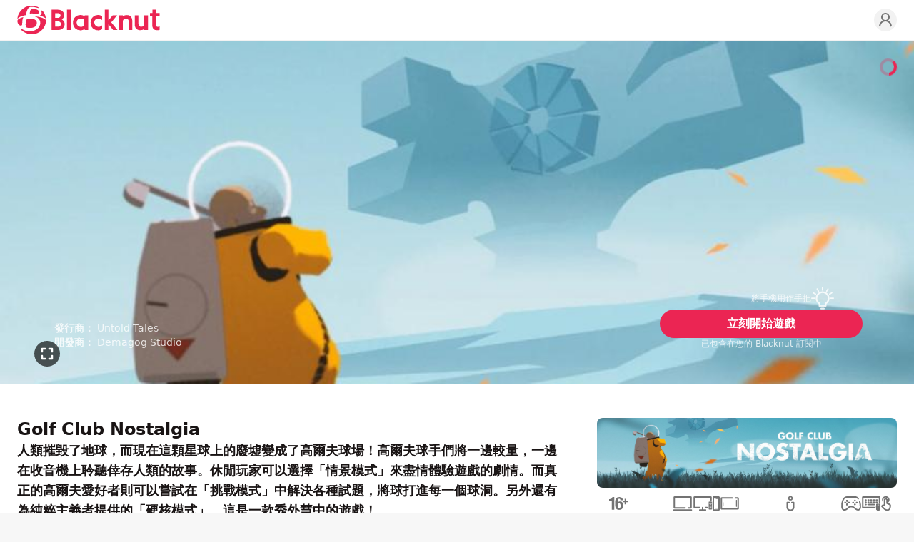

--- FILE ---
content_type: text/html; charset=utf-8
request_url: https://www.blacknut.com/zh-hant/game/62bc61efdda24039821333fb_golf-club-nostalgia
body_size: 35027
content:
<!DOCTYPE html><html lang="zh-hant" dir="ltr" data-geo="us" data-lang="hant" data-www="b2c"><head><meta charSet="utf-8"/><meta name="viewport" content="width=device-width, initial-scale=1, maximum-scale=1, viewport-fit=cover"/><title>Golf Club Nostalgia - 電子遊戲 | Blacknut Cloud Gaming</title><link rel="icon" href="https://images.blacknut.com/website/favicon/blacknut-primary.ico"/><meta name="robots" content="index, follow"/><link rel="canonical" href="https://www.blacknut.com/zh-hant/game/62bc61efdda24039821333fb_golf-club-nostalgia"/><meta name="blacknut-www" content="b2c"/><meta name="blacknut-lang" content="hant"/><meta name="blacknut-geo" content="us"/><link rel="alternate" hrefLang="en" href="https://www.blacknut.com/en/game/62bc61efdda24039821333fb_golf-club-nostalgia"/><link rel="alternate" hrefLang="fr" href="https://www.blacknut.com/fr/game/62bc61efdda24039821333fb_golf-club-nostalgia"/><link rel="alternate" hrefLang="de" href="https://www.blacknut.com/de/game/62bc61efdda24039821333fb_golf-club-nostalgia"/><link rel="alternate" hrefLang="es" href="https://www.blacknut.com/es/game/62bc61efdda24039821333fb_golf-club-nostalgia"/><link rel="alternate" hrefLang="pl" href="https://www.blacknut.com/pl/game/62bc61efdda24039821333fb_golf-club-nostalgia"/><link rel="alternate" hrefLang="zh-hans" href="https://www.blacknut.com/zh-hans/game/62bc61efdda24039821333fb_golf-club-nostalgia"/><link rel="alternate" hrefLang="ja" href="https://www.blacknut.com/ja/game/62bc61efdda24039821333fb_golf-club-nostalgia"/><link rel="alternate" hrefLang="pt" href="https://www.blacknut.com/pt/game/62bc61efdda24039821333fb_golf-club-nostalgia"/><link rel="alternate" hrefLang="ar" href="https://www.blacknut.com/ar/game/62bc61efdda24039821333fb_golf-club-nostalgia"/><meta property="og:title" content="Golf Club Nostalgia - 電子遊戲 | Blacknut Cloud Gaming"/><meta property="og:type" content="article"/><meta property="og:site_name" content="Blacknut Cloud Gaming"/><meta property="og:url" content="https://www.blacknut.com/zh-hant/game/62bc61efdda24039821333fb_golf-club-nostalgia"/><meta property="og:image" content="https://prod-images.blacknut.net/664604049716575621ee09ff_md.jpg"/><meta property="og:description" content=""/><meta property="twitter:url" content="https://www.blacknut.com/zh-hant/game/62bc61efdda24039821333fb_golf-club-nostalgia"/><meta property="twitter:image" content="https://prod-images.blacknut.net/664604049716575621ee09ff_md.jpg"/><meta property="twitter:description" content=""/><meta property="twitter:title" content="Golf Club Nostalgia - 電子遊戲"/><meta property="twitter:card" content="summary_large_image"/><meta property="twitter:site" content="Blacknut Cloud Gaming"/><link rel="sitemap" type="application/xml" title="Sitemap" href="/sitemap/zh-hant"/><script type="application/ld+json">{"@context":"https://schema.org","@graph":[{"@type":"WebPage","name":"Blacknut Cloud Gaming","description":"Blacknut Cloud Gaming","url":"https://www.blacknut.com/zh-hant","image":"https://prod-images.blacknut.net/664604049716575621ee09ff_md.jpg"},{"@context":"https://schema.org","@type":"Organization","name":"Blacknut Cloud Gaming","url":"https://www.blacknut.com/zh-hant","logo":"https://images.blacknut.com/website/logo/blacknut.svg","image":"https://images.blacknut.com/website/social/blacknut-banner-v2.jpg","description":"發現雲遊戲。Blacknut 是第一個為全家人所準備的串流遊戲平臺。在您的電腦、手機或是智慧型電視上探索內含超過 1000 款遊戲的遊戲目錄。","contactPoint":{"@type":"ContactPoint","email":"support@blacknut.com","contactType":"customer service"},"sameAs":["https://www.facebook.com/https://www.facebook.com/blacknutgames","https://twitter.com/https://x.com/Blacknut_Games","https://www.linkedin.com/company/blacknut-gaming"]},{"@type":"BreadcrumbList","itemListElement":[{"@type":"ListItem","position":1,"name":"發現","item":"https://www.blacknut.com/zh-hant"},{"@type":"ListItem","position":2,"name":"Golf Club Nostalgia","item":"https://www.blacknut.com/game/62bc61efdda24039821333fb_golf-club-nostalgia"}]},{"@type":"VideoObject","name":"Golf Club Nostalgia","description":"","thumbnailUrl":"https://prod-images.blacknut.net/65faf1daaff94770d9f5124b_md.jpg","contentUrl":"https://prod-videos.blacknut.net/62c5aab8ec46ca3553754b3f.mp4","uploadDate":"2022-07-06T15:31:05.688+00:00","author":{"@type":"Organization","name":"Demagog Studio"},"operatingSystem":["computer","tv","phone","tablet"],"publisher":{"@type":"Organization","name":"Untold Tales"},"applicationCategory":"Game"},{"@type":"VideoGame","name":"Golf Club Nostalgia","description":"","image":"https://prod-images.blacknut.net/664603f69716575621ee09f3_sm.jpg","url":"https://www.blacknut.com/zh-hant/game/62bc61efdda24039821333fb_golf-club-nostalgia","author":{"@type":"Organization","name":"Demagog Studio","url":"https://www.blacknut.com/zh-hant"},"publisher":{"@type":"Organization","name":"Untold Tales"},"genre":["休閑","搞笑","極具挑戰性","熱門遊戲","獨立遊戲","解謎"],"operatingSystem":["computer","tv","phone","tablet"],"applicationCategory":"Game"},{"@type":"Article","headline":"Golf Club Nostalgia","description":"","author":{"@type":"Organization","name":"Blacknut Cloud Gaming","url":"https://www.blacknut.com/zh-hant"},"publisher":{"@type":"Organization","name":"Blacknut Cloud Gaming","logo":{"@type":"ImageObject","logo":"https://images.blacknut.com/website/logo/blacknut.svg"}},"mainEntityOfPage":{"@type":"WebPage","@id":"https://www.blacknut.com/zh-hant/game/62bc61efdda24039821333fb_golf-club-nostalgia"},"image":["https://prod-images.blacknut.net/65faf1daaff94770d9f5124b_md.jpg","https://prod-images.blacknut.net/62c7fb877435731360cc248c_hd.jpg","https://prod-images.blacknut.net/62c7fb8d32113a55877ff587_hd.jpg","https://prod-images.blacknut.net/62c7fb9332113a55877ff590_hd.jpg","https://prod-images.blacknut.net/62c7fb98a3e5fc0adb358d05_hd.jpg"],"articleSection":"VideoGame","keywords":["休閑","搞笑","極具挑戰性","熱門遊戲","獨立遊戲","解謎"]}]}</script><script>document.documentElement.classList.add('animate')</script><meta name="next-head-count" content="33"/><link rel="preload" href="/css/main.css?v=1769180928676" as="style"/><link rel="stylesheet" type="text/css" href="/css/main.css?v=1769180928676"/><noscript data-n-css=""></noscript><script defer="" nomodule="" src="/_next/static/chunks/polyfills-c67a75d1b6f99dc8.js"></script><script defer="" src="/_next/static/chunks/5100.a80aa0742bea061d.js"></script><script defer="" src="/_next/static/chunks/7616.8faa5698eedbdee8.js"></script><script src="/_next/static/chunks/webpack-6235e99c879f1baf.js" defer=""></script><script src="/_next/static/chunks/framework-9179c48fcc5b9feb.js" defer=""></script><script src="/_next/static/chunks/main-b048bca6cfae8fcc.js" defer=""></script><script src="/_next/static/chunks/pages/_app-8faafa86f6fc7525.js" defer=""></script><script src="/_next/static/chunks/fec483df-3eab2a2aeeaace75.js" defer=""></script><script src="/_next/static/chunks/1389-986ef4948acb2b5c.js" defer=""></script><script src="/_next/static/chunks/6817-5b9fe2ba418373a9.js" defer=""></script><script src="/_next/static/chunks/6465-0e1276585d8c3c95.js" defer=""></script><script src="/_next/static/chunks/9623-457f406ffc70f0a0.js" defer=""></script><script src="/_next/static/chunks/2379-4f7feb1871b8dd72.js" defer=""></script><script src="/_next/static/chunks/9061-6bf1a0375d6a2606.js" defer=""></script><script src="/_next/static/chunks/8458-f677170132a61bd1.js" defer=""></script><script src="/_next/static/chunks/3331-8ccf8eb56a7d6267.js" defer=""></script><script src="/_next/static/chunks/1507-7a6acc71bf7e2324.js" defer=""></script><script src="/_next/static/chunks/8589-5deb0fb1e1889dbc.js" defer=""></script><script src="/_next/static/chunks/6498-1be5d22fbafe15e1.js" defer=""></script><script src="/_next/static/chunks/8642-f3c6d1e5070531dc.js" defer=""></script><script src="/_next/static/chunks/1865-7a9be2978a4da163.js" defer=""></script><script src="/_next/static/chunks/pages/game/%5Bslug%5D-55b890d46c911358.js" defer=""></script><script src="/_next/static/UILA0a_MIjZLowjtjjkmL/_buildManifest.js" defer=""></script><script src="/_next/static/UILA0a_MIjZLowjtjjkmL/_ssgManifest.js" defer=""></script></head><body data-page="gamePage"><div id="__next"><header id="header" class="sticky top-0 w-full bg-white border-b-2 z-header border-light-gray mx-auto max-w-8xl"><div class="flex items-center justify-center lg:grid lg:grid-cols-[auto_1fr_auto] grid-rows-none gap-4 px-6 mx-auto max-w-7xl h-header relative"><div class="absolute right-auto flex flex-col items-center justify-center col-start-1 col-end-2 gap-1 lg:hidden left-6 top-5"><button class="relative w-[22px] h-[14px] flex flex-col justify-between items-center" aria-label="Menu"><span class="block h-0.5 w-[22px] bg-primary transform transition-transform duration-500 ease-in-out rounded "></span><span class="block h-0.5 w-[22px] bg-primary transition-opacity duration-500 ease-in-out rounded opacity-100"></span><span class="block h-0.5 w-[22px] bg-primary transform transition-transform duration-500 ease-in-out rounded "></span></button></div><div class="flex items-center justify-start row-start-1 row-end-1 lg:col-start-1 lg:col-end-2"><a href="/zh-hant" class="m-0" aria-label="Blacknut Cloud Gaming"><svg xmlns="http://www.w3.org/2000/svg" viewBox="0 0 1305 262" clip-rule="evenodd" fill-rule="evenodd" stroke-linejoin="round" stroke-miterlimit="2" class="logo header primary"><title>Blacknut</title><path d="M179.323 8.736C72.159-27.989 1.752 59.094.379 121.065c11.416-14.002 31.239-27.354 77.187-34.342 12.695-71.013 31.778-75.699 49.627-75.932 14.258-.189 34.267 2.59 49.671 6.974 29.484 8.393 21.346-2.557 2.459-9.029zm-56.756 27.571c-5.331 9.296-9.216 24.768-8.887 35.366 24.444-1.055 41.237-.165 53.206.469 17.46.925 24.652 1.306 30.35-5.686 8.35-10.25-.398-34.501-53.757-37.277-7.978-.415-16.753-.122-20.912 7.128zm139.362 84.551c-5.416-10.38-29.232-23.915-57.253-30.062 26.709-12.65 17.13-38.35 9.526-47.584-2.598-3.159 5.195-3.056 13.437 3.204 16.73 12.699 30.946 39.032 34.29 74.442zm-53.574 49.409c6.272-29.85-8.858-61.657-50.476-72.509 41.944 2.253 104.123 18.366 104.123 40.291 0 54.041-49.643 127.126-138.897 123.844-31.046-1.144-73.724-20.804-91.883-45.47-3.054-4.151 1.397-8.469 8.939-3.447 62.646 41.699 155.004 20.024 168.194-42.709zM34.769 182.345c-11.583 2-34.768-9.331-34.768-44.04 0-14.377 31.363-28.618 54.347-33.668-9.27 19.942-9.785 38.615-10.173 52.68-.388 14.062-.648 23.517-9.406 25.028zm79.656-63.219c-17.64.286-30.56 2.071-34.529 15.914-4.454 15.521-6.888 42.221-2.68 55.796 3.459 11.151 17.123 13.584 42.248 12.851 23.556-.686 59.409-9.558 58.694-46.561-.44-22.733-20.6-38.708-63.733-38zm314.308-30.765c0 15.217-10.858 32.047-23.385 37.431 0 0 27.679 10.681 27.677 42.379 0 37.999-32.25 55.31-62.202 55.31h-57.88V36.461h55.467c17.228 0 31.931 4.333 42.493 12.533 11.66 9.062 17.83 22.683 17.83 39.367zm486.084-.42h-40.936s-26.301 33.825-36.816 43.671c-1.212 1.134-2.79.724-2.79-1.396l.029-93.753h-33.467v187.021h33.467l.025-50.334c.144-1.632 1.72-2.249 3.024-.8 10.875 12.141 41.019 51.132 41.019 51.132h39.992l-57.743-70.8zM1305 67.434v29.664s-24.32 0-32.43.002c-.9 0-1.27.813-1.27 1.274v77.872c0 11.027 5.74 17.349 15.77 17.349 5.76 0 11.23-1.742 14.66-3.112.62-.215 1.12-.393 1.55-.546.78-.272 1.29-.453 1.73-.589v31.433s-6.19 3.911-26.73 3.911c-25.16 0-40.44-15.413-40.44-42.052V98.372c0-.708-.61-1.273-1.28-1.273h-20.95V67.434h21.19c.9 0 1.29-.81 1.29-1.275V36.465h33.21v29.694c0 .569.41 1.275 1.27 1.275zM487.95 36.465h-33.46v187.016h33.46zM368.141 68.36h-21.703l.001 43.173h24.12c14.438 0 24.913-9.19 24.913-21.859 0-12.743-10.987-21.314-27.331-21.314zm303.124 87.338c0 40.427 28.648 69.765 68.121 69.765 13.884 0 26.494-3.671 36.955-10.223v-29.316c0-.806-.012-1.75-.023-2.693-.018-1.361-.036-2.721-.017-3.664-.494.367-1.941 1.683-3.207 2.834-.873.796-1.661 1.512-1.986 1.781-26.139 21.655-66.043 3.97-66.043-31.424 0-19.426 12.66-35.41 38.88-35.41 6.487 0 15.016 2.079 21.499 6.05 2.544 1.569 4.779 3.131 6.613 4.412 1.881 1.315 3.342 2.336 4.284 2.769.014-.806.01-2.145.006-3.648v-.059c-.003-.808-.006-1.661-.006-2.504V95.763c-10.375-6.332-19.863-10.344-36.955-10.344-39.472 0-68.121 29.857-68.121 70.279zm-57.169-60.101c.648.387 2.259.54 2.259-1.575l-.015-6.212h33.462v135.671H616.34v-6.365c0-1.839-1.289-2.177-2.255-1.587-10.418 6.354-22.834 10.011-36.563 10.011-39.474 0-68.138-29.357-68.138-69.789 0-40.434 28.664-70.332 68.138-70.332 13.864 0 26.253 4.034 36.574 10.178zm355.265-.312c9.82-5.354 21.247-9.319 34.169-9.319 14.62 0 27.01 4.621 35.81 13.4 9.14 9.099 13.96 22.324 13.96 38.242v85.874h-33.19v-80.167c0-16.23-9.17-25.543-25.143-25.543-17.113 0-28.618 13.61-28.618 26.335v79.375h-33.451V87.783h33.451v6.415c0 1.928.554 2.428 3.012 1.087zm157.099 129.407c12.91 0 24.34-3.949 34.16-9.276 2.46-1.337 3.01-.839 3.01 1.079v6.986h33.45V87.776h-33.45v79.027c0 12.667-11.5 26.221-28.61 26.221-15.98 0-25.15-9.27-25.15-25.432V87.776h-33.19v85.498c0 15.85 4.82 29.017 13.97 38.076 8.79 8.738 21.18 13.342 35.81 13.342zm-545.798-107.37c-21.203 0-37.468 14.287-37.468 37.155 0 38.907 46.015 50.42 66.288 28.64 2.601-2.804 4.477-5.597 4.477-10.803v-37.568c0-7.212-15.387-17.424-33.297-17.424zm-234.225 74.53h24.119c17.316 0 28.947-9.729 28.948-24.207 0-14.421-11.909-24.494-28.948-24.494h-24.119z"></path></svg></a></div><ul class="col-start-3 col-end-4 z-[2] row-start-1 row-end-1 flex items-center justify-end gap-2 sm:gap-3 select-none"><li><a href="https://profile.blacknut.com" aria-label="Profile"><svg xmlns="http://www.w3.org/2000/svg" width="100%" height="100%" viewBox="0 0 24 24" fill="none" stroke="currentColor" stroke-width="2" stroke-linecap="round" stroke-linejoin="round" class="w-8 h-8 p-1 transition duration-500 rounded-full max-lg:hidden text-gray bg-light-gray hover:text-primary"><circle cx="12" cy="8" r="5"></circle><path d="M20 21a8 8 0 1 0-16 0"></path></svg></a></li></ul></div></header><main class="mx-auto bg-white w-full max-w-8xl"><div class="relative w-full bg-primary-background bg-no-repeat bg-cover lg:min-h-[480px] lg:h-[60vh] h-[70vh] flex items-end pb-8 sm:p-12 justify-start max-h-[720px] mx-auto max-w-8xl" style="background-image:url(https://prod-images.blacknut.net/65faf1daaff94770d9f5124b_md.jpg)" data-module-template="game-hero"><div class="mx-auto relative z-[3] max-w-7xl w-full px-6 flex flex-col lg:flex-row items-end justify-start gap-4"><div class="flex flex-col items-center lg:items-start justify-center gap-2 lg:gap-4 lg:max-w-[75%] w-full text-left ml-0 mr-auto"><div class="space-y-2 lg:space-y-6"><div class="px-1 text-center lg:text-left text-white opacity-80"><p class="text-xs lg:text-sm"><span class="font-semibold">發行商：</span> <!-- -->Untold Tales</p><p class="text-xs lg:text-sm"><span class="font-semibold">開發商：</span> <!-- -->Demagog Studio</p></div></div></div><div class="lg:max-w-[25%] w-full flex flex-col items-center justify-center gap-3 max-lg:ml-0 max-lg:mr-auto"><div class="flex items-center gap-2 lg:w-52 cursor-pointer flex-row-reverse" role="button" aria-label="將手機用作手把" data-bna-c-click="true" data-bna-c-label="companionApp - 將手機用作手把"><div class="h-auto w-10 rounded overflow-hidden"><svg xmlns="http://www.w3.org/2000/svg" fill="currentColor" class="w-6 h-6 lg:w-8 lg:h-8 opacity-80 text-white" overflow="hidden" viewBox="0 0 720 714"><path fill="currentColor" d="M455.27 633.58H263.36c-14.21 0-25.67-11.55-25.67-25.66v-66.39c-26.01-17.71-48-40.89-64.26-67.93-19.42-32.16-30.11-69.12-31.06-106.85-.77-30.45 4.8-60.05 16.43-88.11 11.12-26.95 27.38-51.08 48.26-71.7 20.88-20.61 45.17-36.61 72.21-47.56 28.15-11.29 57.84-16.51 88.3-15.49 56.56 1.89 109.44 25.41 148.88 66.13 39.53 40.81 61.35 94.62 61.35 151.43 0 39.01-10.44 77.34-30.29 110.79-16.6 28.06-39.45 52.1-66.48 70.23V608c-.09 14.03-11.64 25.58-25.76 25.58m-166.24-51.33H429.6v-54.06c0-9.24 4.97-17.71 12.92-22.33 51.68-29.6 83.77-84.95 83.77-144.41 0-90.17-70.5-163.15-160.6-166.23-46.12-1.54-89.67 15.58-122.61 48.25-32.94 32.69-50.57 75.97-49.45 122.08 1.37 58.09 32.25 110.28 82.56 139.71h.09c7.87 4.62 12.66 13.09 12.66 22.16v54.83ZM106.1 380.53H20.54C9.16 380.53 0 371.37 0 359.99c0-11.37 9.16-20.53 20.54-20.53h85.56c11.38 0 20.53 9.16 20.53 20.53 0 11.38-9.24 20.54-20.53 20.54m34.56-128.07c-3.5 0-7.1-.94-10.35-2.83l-73.84-43.2c-9.75-5.73-13.09-18.31-7.36-28.06 5.74-9.75 18.31-13.09 28.07-7.36l73.84 43.21c9.75 5.73 13.09 18.31 7.35 28.06-3.76 6.5-10.6 10.18-17.71 10.18m91.21-91.2c-7.01 0-13.94-3.59-17.71-10.18l-43.21-73.83c-5.73-9.75-2.48-22.33 7.36-28.06 9.75-5.73 22.33-2.48 28.06 7.36l43.21 73.83c5.74 9.75 2.48 22.33-7.35 28.06-3.26 1.97-6.85 2.82-10.36 2.82m128.09-34.65c-11.38 0-20.54-9.15-20.54-20.53V20.53C339.42 9.15 348.58 0 359.96 0s20.53 9.15 20.53 20.53v85.55c0 11.38-9.15 20.53-20.53 20.53m128.17 34.65c-3.51 0-7.1-.94-10.36-2.82-9.75-5.73-13.09-18.31-7.35-28.06l43.21-73.83c5.73-9.75 18.31-13.09 28.06-7.36s13.09 18.31 7.36 28.06l-43.21 73.83c-3.85 6.59-10.7 10.18-17.71 10.18m91.12 91.2c-7.01 0-13.95-3.6-17.71-10.18-5.73-9.76-2.48-22.33 7.36-28.06l73.84-43.21c9.75-5.73 22.33-2.48 28.06 7.36 5.74 9.75 2.48 22.33-7.36 28.06l-73.84 43.2c-3.25 1.89-6.75 2.83-10.35 2.83m120.21 128.07H613.9c-11.38 0-20.53-9.16-20.53-20.54 0-11.37 9.15-20.53 20.53-20.53h85.56c11.38 0 20.54 9.16 20.54 20.53 0 11.38-9.16 20.54-20.54 20.54M402.74 714h-85.56c-14.21 0-25.67-11.46-25.67-25.67 0-14.2 11.46-25.66 25.67-25.66h85.56c14.2 0 25.67 11.46 25.67 25.66 0 14.21-11.47 25.67-25.67 25.67"></path></svg></div><p class="w-full text-xs font-medium opacity-80 text-white text-right">將手機用作手把</p></div><a href="/zh-hant/offers" class="w-full px-16 py-1.5 lg:py-2 text-sm font-semibold text-center text-white transition duration-500 rounded-full cursor-pointer bg-primary hover:bg-dark-primary text-nowrap lg:text-base" data-bna-c-click="true" data-bna-c-label="gamedetails - button - Golf Club Nostalgia">立刻開始遊戲</a><p class="text-xs text-white opacity-80 text-balance">已包含在您的 Blacknut 訂閱中</p></div></div><div class="absolute z-[1] h-full inset-0 opacity-0 transition-opacity duration-500" data-module-template="game-hero-video"><video class="object-cover w-full h-full object-[center_33%]" src="https://prod-videos.blacknut.net/62c5aab8ec46ca3553754b3f.mp4" loop="" autoplay="" playsinline="" muted=""></video><div class="flex flex-row items-center justify-between pt-6 px-4 sm:px-6 lg:absolute lg:z-[2] lg:bottom-6 w-full gap-2 hidden"><p class="text-sm font-semibold leading-tight text-white line-clamp-2">Golf Club Nostalgia</p><div class="flex flex-row items-center gap-3"><a href="/zh-hant/offers" data-bna-c-click="true" data-bna-c-label="gameherovideo - button - Golf Club Nostalgia"><div class="relative" aria-hidden="true"><svg xmlns="http://www.w3.org/2000/svg" width="1em" height="1em" viewBox="0 0 50 50" class="w-11 h-11"><title>Play active</title><path fill-rule="evenodd" clip-rule="evenodd" d="M0 25a24.997 24.997 0 0 0 25 24.999A24.996 24.996 0 0 0 50 25 24.996 24.996 0 0 0 25 0 24.997 24.997 0 0 0 0 25Z" fill="#eb2553"></path><path fill-rule="evenodd" clip-rule="evenodd" d="M20.52 13.69a1.848 1.848 0 0 1 1.925.181l12.331 9.294a1.81 1.81 0 0 1 .056 2.852L22.501 36.086a1.845 1.845 0 0 1-2.582-.249 1.808 1.808 0 0 1 .25-2.56L30.71 24.67l-7.541-5.684v5.627a1.826 1.826 0 0 1-1.834 1.819 1.827 1.827 0 0 1-1.835-1.819v-9.294c0-.691.395-1.322 1.02-1.629Z" fill="#fff"></path></svg><p class="absolute z-[1] -top-9 p-2 text-xs leading-none text-white bg-black rounded -translate-x-1/2 left-1/2 hidden whitespace-nowrap">立刻開始遊戲</p></div></a><div class="flex flex-row items-center"><div class="relative" aria-hidden="true"><span><svg xmlns="http://www.w3.org/2000/svg" width="1em" height="1em" viewBox="0 0 50 50" fill="none" class="hover:text-primary w-9 h-9 shrink-0 text-[color:rgba(var(--black),0.65)] cursor-pointer hidden"><title>Sound On</title><path fill-rule="evenodd" clip-rule="evenodd" d="M0 25a24.997 24.997 0 0 0 25 24.999A24.996 24.996 0 0 0 50 25 24.996 24.996 0 0 0 25 0 24.997 24.997 0 0 0 0 25Z" fill="currentColor"></path><path fill-rule="evenodd" clip-rule="evenodd" d="M25.767 14.152c.581.29.949.884.949 1.534v18.628a1.717 1.717 0 0 1-2.814 1.318l-5.406-4.504h-4.771a1.716 1.716 0 0 1-1.715-1.716v-9.314c0-.947.768-1.716 1.715-1.716h4.821l5.425-4.068a1.713 1.713 0 0 1 1.796-.162Zm10.651 19.301a.976.976 0 0 1-1.331.379.983.983 0 0 1-.377-1.336 15.175 15.175 0 0 0 1.486-3.807c.111-.456.201-.918.27-1.383a16.254 16.254 0 0 0-1.831-10.168.984.984 0 0 1 .39-1.333.977.977 0 0 1 1.328.39 18.236 18.236 0 0 1 2.049 11.401 17.565 17.565 0 0 1-.762 3.117c-.325.943-.732 1.86-1.222 2.74Zm-4.117-10.938a.983.983 0 0 0 .682-1.209 13.042 13.042 0 0 0-1.122-2.773.975.975 0 0 0-1.328-.39.984.984 0 0 0-.389 1.333 11.109 11.109 0 0 1 .953 2.355.977.977 0 0 0 1.204.684Zm-9.017-3.397-3.137 2.353a1.72 1.72 0 0 1-1.029.343h-3.677v5.882h3.677c.401 0 .79.141 1.098.398l3.068 2.557Zm7.29 12.006a.976.976 0 0 0 1.331-.379 12.16 12.16 0 0 0 1.194-3.063c.223-.924.339-1.872.349-2.826a.98.98 0 0 0-.969-.991.98.98 0 0 0-.988.973 10.63 10.63 0 0 1-.294 2.382c-.216.895-.55 1.759-1 2.568a.983.983 0 0 0 .377 1.336Z" fill="#fff"></path></svg></span><p class="absolute z-[1] -top-9 p-2 text-xs leading-none text-white bg-black rounded -translate-x-1/2 left-1/2 hidden whitespace-nowrap">靜音</p></div><div class="relative" aria-hidden="true"><span><svg xmlns="http://www.w3.org/2000/svg" width="1em" height="1em" viewBox="0 0 50 50" fill="none" class="hover:text-primary w-9 h-9 shrink-0 text-[color:rgba(var(--black),0.65)] cursor-pointer"><title>Sound Off</title><path fill-rule="evenodd" clip-rule="evenodd" d="M0 25a24.997 24.997 0 0 0 25 24.999A24.996 24.996 0 0 0 50 25 24.996 24.996 0 0 0 25 0 24.997 24.997 0 0 0 0 25Z" fill="currentColor"></path><path fill-rule="evenodd" clip-rule="evenodd" d="M25.767 14.152c.581.29.949.884.949 1.534v18.628a1.717 1.717 0 0 1-2.814 1.318l-5.406-4.504h-4.771a1.716 1.716 0 0 1-1.715-1.716v-9.314c0-.947.768-1.716 1.715-1.716h4.821l5.425-4.068a1.713 1.713 0 0 1 1.796-.162Zm-2.483 4.966-3.137 2.353a1.72 1.72 0 0 1-1.029.343h-3.677v5.882h3.677c.401 0 .79.141 1.098.398l3.068 2.557V19.118Z" fill="#fff"></path><path d="m35.703 24.512 2.249-2.249a.98.98 0 0 0-1.387-1.387l-2.249 2.249-2.249-2.249a.979.979 0 0 0-1.387 0 .979.979 0 0 0 0 1.387l2.249 2.249-2.249 2.249a.979.979 0 0 0 .693 1.674.982.982 0 0 0 .694-.287l2.249-2.249 2.249 2.249a.978.978 0 0 0 1.387 0 .98.98 0 0 0 0-1.387l-2.249-2.249Z" fill="#fff"></path></svg></span><p class="absolute z-[1] -top-9 p-2 text-xs leading-none text-white bg-black rounded -translate-x-1/2 left-1/2 hidden whitespace-nowrap">取消靜音</p></div></div><div class="relative" aria-hidden="true"><span><svg xmlns="http://www.w3.org/2000/svg" width="1em" height="1em" viewBox="0 0 50 50" fill="none" class="hover:text-primary w-9 h-9 shrink-0 text-[color:rgba(var(--black),0.65)] cursor-pointer"><title>Full screen Exit</title><path fill-rule="evenodd" clip-rule="evenodd" d="M0 25a24.997 24.997 0 0 0 25 24.999A24.996 24.996 0 0 0 50 25 24.996 24.996 0 0 0 25 0 24.997 24.997 0 0 0 0 25Z" fill="currentColor"></path><path fill-rule="evenodd" clip-rule="evenodd" d="M22.76 15.243v5.775c0 .962-.78 1.742-1.742 1.742h-5.775a1.742 1.742 0 1 1 0-3.485h4.032v-4.032a1.743 1.743 0 0 1 3.485 0Zm4.481 0v5.775c0 .962.78 1.742 1.742 1.742h5.775a1.742 1.742 0 0 0 0-3.485h-4.033v-4.032a1.743 1.743 0 1 0-3.484 0Zm-6.223 11.798h-5.775a1.743 1.743 0 1 0 0 3.485h4.032v4.232a1.742 1.742 0 0 0 3.485 0v-5.974c0-.963-.78-1.743-1.742-1.743Zm13.74 0h-5.775c-.962 0-1.742.78-1.742 1.743v5.974a1.742 1.742 0 0 0 3.484 0v-4.232h4.033a1.742 1.742 0 0 0 0-3.485Z" fill="#fff"></path></svg></span><p class="absolute z-[1] -top-9 p-2 text-xs leading-none text-white bg-black rounded right-0 translate-x-0 hidden whitespace-nowrap">退出全螢幕</p></div></div></div></div><svg class="pointer-events-none animate-spin absolute z-[3] top-6 right-6 w-6 h-6 text-primary" xmlns="http://www.w3.org/2000/svg" fill="none" viewBox="0 0 24 24"><title>Loader</title><circle class="rounded-full opacity-30" cx="12" cy="12" r="10" stroke="currentColor" stroke-width="4"></circle><path fill="currentColor" d="M4 12a8 8 0 018-8V0C5.373 0 0 5.373 0 12h4zm2 5.291A7.962 7.962 0 014 12H0c0 3.042 1.135 5.824 3 7.938l3-2.647z"></path></svg><div class="absolute z-[3] ltr:right-6 rtl:left-6 bottom-6 cursor-pointer text-[color:rgba(var(--black),0.65)] hover:text-primary max-lg:hidden" aria-hidden="true"><div class="relative" aria-hidden="true"><svg xmlns="http://www.w3.org/2000/svg" width="1em" height="1em" viewBox="0 0 50 50" fill="none" class="w-9 h-9"><title>Full screen</title><path fill-rule="evenodd" clip-rule="evenodd" d="M0 25a24.997 24.997 0 0 0 25 24.999A24.996 24.996 0 0 0 50 25 24.996 24.996 0 0 0 25 0 24.997 24.997 0 0 0 0 25Z" fill="currentColor"></path><path fill-rule="evenodd" clip-rule="evenodd" d="M13.501 21.017v-5.775c0-.962.766-1.743 1.712-1.743h5.873c.946 0 1.712.781 1.712 1.743 0 .962-.766 1.742-1.712 1.742h-4.16v4.033c0 .962-.767 1.742-1.713 1.742-.946 0-1.712-.78-1.712-1.742Zm23-5.775a1.76 1.76 0 0 0-.502-1.232 1.698 1.698 0 0 0-1.211-.511h-5.873c-.946 0-1.712.781-1.712 1.743 0 .962.766 1.742 1.712 1.742h4.16v4.033c0 .962.767 1.742 1.713 1.742.946 0 1.713-.78 1.713-1.742Zm-23 13.74v5.775c0 .462.18.905.501 1.232.321.327.757.511 1.211.511h5.873c.946 0 1.712-.781 1.712-1.743 0-.962-.766-1.742-1.712-1.742h-4.16v-4.033c0-.962-.767-1.742-1.713-1.742-.946 0-1.712.78-1.712 1.742Zm23 5.775v-5.775c0-.962-.767-1.742-1.713-1.742-.946 0-1.713.78-1.713 1.742v4.033h-4.16c-.946 0-1.712.78-1.712 1.742s.766 1.743 1.712 1.743h5.873c.946 0 1.713-.781 1.713-1.743Z" fill="#fff"></path></svg><p class="absolute z-[1] -top-9 p-2 text-xs leading-none text-white bg-black rounded right-0 translate-x-0 hidden whitespace-nowrap">全螢幕</p></div></div><div class="absolute z-[2] inset-0 gradient-header"></div></div><div class="w-full px-6 py-8 sm:py-12 mx-auto max-w-7xl max-lg:flex  max-lg:flex-col lg:grid lg:grid-cols-[1fr_420px] lg:grid-rows-1 gap-6 lg:gap-12"><section class="flex flex-col w-full gap-3"><article class="flex flex-col gap-4"><h1 class="text-xl lg:text-2xl font-bold text-left text-dark">Golf Club Nostalgia</h1><p class="w-full text-base font-semibold text-left text-dark sm:text-lg">人類摧毀了地球，而現在這顆星球上的廢墟變成了高爾夫球場！高爾夫球手們將一邊較量，一邊在收音機上聆聽倖存人類的故事。休閒玩家可以選擇「情景模式」來盡情體驗遊戲的劇情。而真正的高爾夫愛好者則可以嘗試在「挑戰模式」中解決各種試題，將球打進每一個球洞。另外還有為純粹主義者提供的「硬核模式」。這是一款秀外慧中的遊戲！</p></article><div class="flex flex-col" data-module-template="game-images-slider"><div class="grid grid-cols-[0_100%_0] lg:grid-cols-[60px_1fr_60px] grid-rows-[1fr_auto] rounded-tl-lg rounded-tr-lg"><div class="relative z-[1] w-full h-auto col-start-1 col-end-4 row-start-1 row-end-2 overflow-hidden bn-swiper rounded-tl-lg rounded-tr-lg"><div class="swiper"><div class="swiper-wrapper"><div class="swiper-slide"><div class="mx-auto overflow-hidden h-main-container-large w-fit"><video src="https://prod-videos.blacknut.net/62c5aab8ec46ca3553754b3f.mp4" loop="" autoplay="" playsinline="" muted="" controls="" class="object-contain object-center w-full h-full mx-auto opacity-0"></video></div></div><div class="swiper-slide"><div class="mx-auto overflow-hidden h-main-container-large w-fit"><img src="https://prod-images.blacknut.net/62c7fb877435731360cc248c_hd.jpg" alt="Golf Club Nostalgia" class="object-contain object-center w-full h-full mx-auto"/></div></div><div class="swiper-slide"><div class="mx-auto overflow-hidden h-main-container-large w-fit"><img src="https://prod-images.blacknut.net/62c7fb8d32113a55877ff587_hd.jpg" alt="Golf Club Nostalgia" class="object-contain object-center w-full h-full mx-auto"/></div></div><div class="swiper-slide"><div class="mx-auto overflow-hidden h-main-container-large w-fit"><img src="https://prod-images.blacknut.net/62c7fb9332113a55877ff590_hd.jpg" alt="Golf Club Nostalgia" class="object-contain object-center w-full h-full mx-auto"/></div></div><div class="swiper-slide"><div class="mx-auto overflow-hidden h-main-container-large w-fit"><img src="https://prod-images.blacknut.net/62c7fb98a3e5fc0adb358d05_hd.jpg" alt="Golf Club Nostalgia" class="object-contain object-center w-full h-full mx-auto"/></div></div></div></div><div class="absolute left-0 right-0 bottom-4 z-[3] w-full text-center"><ul class="flex flex-row gap-2 mx-auto w-fit"><li class="h-1.5 rounded-full shrink-0 opacity-30 bg-white transition-all duration-500 cursor-pointer bg-white opacity-40 w-4"> </li><li class="h-1.5 rounded-full shrink-0 opacity-30 bg-white transition-all duration-500 cursor-pointer w-1.5"> </li><li class="h-1.5 rounded-full shrink-0 opacity-30 bg-white transition-all duration-500 cursor-pointer w-1.5"> </li><li class="h-1.5 rounded-full shrink-0 opacity-30 bg-white transition-all duration-500 cursor-pointer w-1.5"> </li><li class="h-1.5 rounded-full shrink-0 opacity-30 bg-white transition-all duration-500 cursor-pointer w-1.5"> </li></ul></div></div><div class="relative z-[2] flex items-center justify-center col-start-1 col-end-2 row-start-1 row-end-2"></div><div class="relative z-[2] flex items-center justify-center col-start-3 col-end-4 row-start-1 row-end-2"><button type="button" class="flex flex-col items-center justify-center w-12 h-16 text-white transition duration-500 rounded-md bg-white/30 text-2 xl max-lg:hidden group hover:text-primary hover:border-primary"><svg xmlns="http://www.w3.org/2000/svg" viewBox="0 0 16 22" class="relative left-0 w-5 h-5 duration-500 animation group-hover:left-2"><title>Arrow Right</title><path d="M2.89 .358l12.387 9.209c.799 .594 .96 1.716 .362 2.507c-0.599 .792-1.731 .952-2.529 .359l-12.387-9.21c-0.798-0.593-0.96-1.715-0.362-2.507c.599-0.791 1.731-0.951 2.529-0.358Zm7.46 15.929l-7.484 5.373c-0.808 .58-1.937 .4-2.523-0.401c-0.285-0.402-0.392-0.846-0.32-1.333c.085-0.484 .326-0.873 .724-1.167l7.484-5.372c.808-0.58 1.937-0.401 2.522 .4c.586 .801 .405 1.92-0.403 2.5Z" fill="currentColor"></path></svg></button></div></div><ul class="flex flex-row items-center justify-center w-full h-12 gap-2 mx-auto text-center rounded-bl-lg rounded-br-lg bg-ultra-light-gray"><li class="shrink-0 bg-white transition-all duration-300 cursor-pointer rounded-[.25rem] overflow-hidden bg-white opacity-100 w-14 border-border"><img src="https://prod-images.blacknut.net/664604049716575621ee09ff_md.jpg" loading="lazy" alt="Golf Club Nostalgia" class=""/></li><li class="shrink-0 bg-white transition-all duration-300 cursor-pointer rounded-[.25rem] overflow-hidden w-12 opacity-80 border hover:border-primary hover:w-14 border-border"><img src="https://prod-images.blacknut.net/62c7fb877435731360cc248c_hd.jpg" loading="lazy" alt="Golf Club Nostalgia" class=""/></li><li class="shrink-0 bg-white transition-all duration-300 cursor-pointer rounded-[.25rem] overflow-hidden w-12 opacity-80 border hover:border-primary hover:w-14 border-border"><img src="https://prod-images.blacknut.net/62c7fb8d32113a55877ff587_hd.jpg" loading="lazy" alt="Golf Club Nostalgia" class=""/></li><li class="shrink-0 bg-white transition-all duration-300 cursor-pointer rounded-[.25rem] overflow-hidden w-12 opacity-80 border hover:border-primary hover:w-14 border-border"><img src="https://prod-images.blacknut.net/62c7fb9332113a55877ff590_hd.jpg" loading="lazy" alt="Golf Club Nostalgia" class=""/></li><li class="shrink-0 bg-white transition-all duration-300 cursor-pointer rounded-[.25rem] overflow-hidden w-12 opacity-80 border hover:border-primary hover:w-14 border-border"><img src="https://prod-images.blacknut.net/62c7fb98a3e5fc0adb358d05_hd.jpg" loading="lazy" alt="Golf Club Nostalgia" class=""/></li></ul></div></section><div class="sticky w-full lg:row-start-1 lg:row-end-2 lg:col-start-2 lg:col-end-3 h-fit top-20"><div class="flex flex-col gap-2"><img src="https://prod-images.blacknut.net/664603cfb43645166795d59c_md.jpg" alt="Golf Club Nostalgia" loading="lazy" class="rounded-lg shrink-0"/><div class="relative flex flex-col items-start justify-start w-full gap-4"><ul class="flex flex-row items-center justify-between w-full overflow-x-auto border-b border-dotted border-border"><li class="flex flex-col items-center justify-between gap-1 px-2 py-2"><svg fill="none" viewBox="0 0 70 70" xmlns="http://www.w3.org/2000/svg" class="w-auto h-6 sm:h-7 shrink-0 text-gray"><title>Age16</title><path d="M40.95 20c-0.6-0.9-1.6-1.4-3.1-1.4c-1.2 0-2.1 .3-2.8 .8c-0.7 .6-1.3 1.3-1.7 2.3c-0.4 1-0.7 2.2-0.8 3.5c-0.1 1.4-0.2 2.9-0.2 4.5v2.2h.1c.7-1.2 1.8-2.1 3.2-2.8c1.4-0.7 3.1-1 5.1-1c1.9 0 3.6 .3 5 1c1.4 .7 2.5 1.6 3.3 2.9c.8 1.2 1.5 2.7 1.9 4.3c.4 1.7 .6 3.5 .6 5.5c0 5.1-1.1 9-3.4 11.6c-2.3 2.6-5.9 3.9-10.8 3.9c-3.1 0-5.5-0.5-7.3-1.6c-1.8-1.1-3.2-2.6-4.2-4.4c-1-1.9-1.6-4.1-1.9-6.6c-0.3-2.5-0.4-5.1-0.4-7.8c0-3.1 .1-6.1 .3-9c.2-2.9 .7-5.5 1.7-7.8c.9-2.3 2.4-4.1 4.4-5.4c2-1.4 4.8-2 8.4-2c1.6 0 3.1 .2 4.6 .6c1.5 .4 2.8 1 3.9 1.9c1.1 .9 2 2 2.7 3.4c.7 1.4 1 3.2 1.1 5.3h-8.6c-0.2-1.7-0.5-3-1.1-3.9Zm-29.3 5.7h-8.9v-5.8h.8c3 0 5.3-0.6 7.1-1.7c1.7-1.1 2.8-2.9 3.3-5.4h6.6v44h-8.9Zm38.7 .1v4.8h6.3v7.3h4.2v-7.3h6.4v-4.8h-6.3v-7.3h-4.2v7.3Zm-17.4 20.8c.1 1.1 .4 2 .7 2.8c.4 .8 .8 1.4 1.5 1.8c.6 .4 1.5 .7 2.5 .7c1.1 0 1.9-0.2 2.6-0.7c.6-0.4 1.1-1 1.5-1.8c.3-0.8 .5-1.7 .7-2.8c.1-1.1 .2-2.2 .2-3.4c0-3-0.4-5.1-1.1-6.4c-0.7-1.3-2-1.9-3.7-1.9c-1.8 0-3 .6-3.8 1.9c-0.7 1.3-1.1 3.4-1.1 6.4c-0.2 1.1-0.1 2.3 0 3.4Z" fill="currentColor"></path></svg><p class="text-[11px] text-gray">適合年齡</p></li><li class="flex flex-col items-center justify-between gap-1 px-2 py-2"><div class="flex flex-row items-center gap-2"><svg fill="none" xmlns="http://www.w3.org/2000/svg" viewBox="0 0 50 50" class="w-auto h-6 sm:h-7 shrink-0 text-gray"><title>Desktop</title><path class="fill-current" fill-rule="evenodd" clip-rule="evenodd" d="M2.206 9.804a2.696 2.696 0 012.696-2.696h40.196a2.696 2.696 0 012.696 2.696v25.49a2.696 2.696 0 01-2.696 2.696h-5.882a1.716 1.716 0 010-3.431h5.147v-24.02H5.637v24.02h25.735a1.716 1.716 0 010 3.431H4.902a2.696 2.696 0 01-2.696-2.696V9.804zM1.225 41.47c0-.947.769-1.715 1.716-1.715H47.06a1.716 1.716 0 010 3.431H2.94a1.716 1.716 0 01-1.716-1.715z" fill="currentColor"></path></svg><svg fill="none" viewBox="0 0 50 50" xmlns="http://www.w3.org/2000/svg" class="w-auto h-6 sm:h-7 shrink-0 text-gray"><title>SmartTv</title><path class="fill-current" fill-rule="evenodd" clip-rule="evenodd" d="M25 33.579c.948 0 1.716.768 1.716 1.715v4.363h5.637a1.716 1.716 0 010 3.431H17.647a1.716 1.716 0 010-3.431h5.638v-4.363c0-.947.768-1.715 1.715-1.715zM2.206 9.804a2.696 2.696 0 012.696-2.696h40.196a2.696 2.696 0 012.696 2.696v6.76a1.716 1.716 0 01-3.431 0v-6.025H5.637v23.04h12.5a1.716 1.716 0 110 3.43H4.902a2.696 2.696 0 01-2.696-2.695V9.804zm27.941 25.49c0-.947.768-1.715 1.716-1.715h4.412a1.716 1.716 0 010 3.43h-4.412a1.716 1.716 0 01-1.716-1.715z" fill="currentColor"></path><path class="fill-current" fill-rule="evenodd" clip-rule="evenodd" d="M40.917 20.51a20.892 20.892 0 013.502-.34c1.23-.002 2.459.124 3.661.338a.974.974 0 01.797.966v17.442a.952.952 0 01-.671.923c-2.398.708-5.055.738-7.433.006a.947.947 0 01-.655-.916V21.478c0-.474.332-.885.799-.968zm6.063 14.715a.947.947 0 00-.934-.957.945.945 0 00-.933.957c0 .529.415.958.933.958a.947.947 0 00.934-.958zm-2.8 0a.947.947 0 00-.934-.957.945.945 0 00-.934.957c0 .529.416.958.934.958a.947.947 0 00.933-.958zm0-2.992a.947.947 0 00-.934-.957.944.944 0 00-.934.957c0 .528.416.957.934.957a.947.947 0 00.933-.957zm2.8 0a.947.947 0 00-.934-.957.944.944 0 00-.933.957c0 .528.415.957.933.957a.947.947 0 00.934-.957zm-2.08-6.785a.36.36 0 01-.518 0l-.485-.5a.144.144 0 01-.044-.105v-1.044a.369.369 0 01.365-.376h.835c.102 0 .197.041.266.113.07.072.11.17.11.27v1.037c0 .02-.004.04-.011.058a.135.135 0 01-.033.047 74.775 74.775 0 00-.485.5zm-1.393-.096a.15.15 0 00-.106-.043H42.37a.344.344 0 00-.248.104.363.363 0 00-.102.254v.892c0 .202.16.365.358.365H43.4a.143.143 0 00.07-.018.128.128 0 00.036-.025l.022-.023c.04-.04.096-.098.157-.163.072-.071.15-.153.226-.23.027-.03.054-.057.08-.084a.381.381 0 000-.53c-.042-.041-.085-.086-.128-.131l-.153-.157-.142-.147-.062-.064zm3.763.33c0-.098-.036-.194-.105-.264a.36.36 0 00-.26-.11h-1.017a.15.15 0 00-.105.044c-.092.093-.31.318-.485.5a.381.381 0 000 .529l.484.5a.141.141 0 00.04.028.14.14 0 00.066.015h1.036a.336.336 0 00.244-.104.359.359 0 00.102-.252v-.885zm-2.366 1.103a.36.36 0 00-.518 0c-.175.182-.394.406-.485.5a.145.145 0 00-.044.105v1.044a.367.367 0 00.365.375h.835c.102 0 .197-.04.266-.112.07-.072.11-.17.11-.271V27.39a.142.142 0 00-.011-.055.146.146 0 00-.033-.05l-.079-.081a67.436 67.436 0 01-.406-.419z" fill="currentColor"></path></svg><svg xmlns="http://www.w3.org/2000/svg" viewBox="0 0 18 50" fill="none" class="w-auto h-6 sm:h-7 shrink-0 text-gray"><title>Mobile</title><path class="fill-current" fill-rule="evenodd" clip-rule="evenodd" d="M3.49 10.54v29.22h11.03V10.54H3.49zM.05 9.8c0-1.49 1.21-2.69 2.71-2.69h12.5c1.5 0 2.71 1.2 2.71 2.69v30.69c0 1.49-1.21 2.7-2.71 2.7H2.76c-1.5 0-2.71-1.21-2.71-2.7V9.8z" fill="currentColor"></path><path class="fill-current" fill="currentColor" d="M9.03 12h3.02c.55 0 1 .45 1 1s-.45 1-1 1H9.03c-.55 0-1-.45-1-1s.45-1 1-1zM6.02 12h.01c.55 0 1 .45 1 1s-.45 1-1 1h-.01c-.55 0-1-.45-1-1s.45-1 1-1zM6.02 36h6.03c.56 0 1 .45 1 1s-.44 1-1 1H6.02c-.55 0-1-.45-1-1s.45-1 1-1z"></path></svg><svg fill="none" xmlns="http://www.w3.org/2000/svg" viewBox="0 0 50 50" class="w-auto h-6 sm:h-7 shrink-0 text-gray"><title>Tablet</title><path fill-rule="evenodd" clip-rule="evenodd" d="M4.902 40.382c-1.489 0-2.696-1.207-2.696-2.696v-25.49c0-1.489 1.207-2.696 2.696-2.696h26.47c.948 0 1.716 .768 1.716 1.716c0 .947-0.768 1.715-1.716 1.715h-25.735v24.02h38.725v-24.02h-5.147c-0.947 0-1.715-0.768-1.715-1.715c0-0.948 .768-1.716 1.715-1.716h5.883c1.489 0 2.696 1.207 2.696 2.696v25.49c0 1.489-1.207 2.696-2.696 2.696Zm35.848-7.74v-15.75c0-0.552 .448-1 1-1c.552 0 1 .448 1 1v15.75c0 .552-0.448 1-1 1c-0.552 0-1-0.448-1-1Zm-33.25-13.375c0-0.483 .392-0.875 .875-0.875c.483 0 .875 .392 .875 .875c0 .483-0.392 .875-0.875 .875c-0.483 0-0.875-0.392-0.875-0.875Zm0 3.25v8.25c0 .483 .392 .875 .875 .875c.483 0 .875-0.392 .875-0.875v-8.25c0-0.483-0.392-0.875-0.875-0.875c-0.483 0-0.875 .392-0.875 .875Z" fill="currentColor"></path></svg></div><p class="text-[11px] text-gray">可玩平臺</p></li><li class="flex flex-col items-center justify-between gap-1 px-2 py-2"><svg xmlns="http://www.w3.org/2000/svg" width="50" height="50" viewBox="0 0 50 50" fill="none" class="w-auto h-6 sm:h-7 shrink-0 text-gray"><title>Solo</title><path fill-rule="evenodd" d="M15.25 22.728c0-.966.784-1.75 1.75-1.75h4.5a1.75 1.75 0 010 3.5h-2.75V35c0 2.08 1.961 5.25 6.25 5.25s6.25-3.17 6.25-5.25V24.478H28.5a1.75 1.75 0 110-3.5H33c.967 0 1.75.784 1.75 1.75V35c0 3.92-3.437 8.75-9.75 8.75-6.313 0-9.75-4.83-9.75-8.75V22.728zM25 14.657a2.578 2.578 0 100-5.155 2.578 2.578 0 000 5.155zm0 3A5.578 5.578 0 1025 6.5a5.578 5.578 0 000 11.157z" clip-rule="evenodd" fill="currentColor"></path></svg><p class="text-[11px] text-gray">玩家數</p></li><li class="flex flex-col items-center justify-between gap-1 px-2 py-2"><div class="flex flex-row items-center gap-2"><svg xmlns="http://www.w3.org/2000/svg" viewBox="0 0 50 50" fill="none" class="w-auto h-6 sm:h-7 shrink-0 text-gray"><title>Gamepad</title><path d="M40.26 13c.31 .34 .62 .75 .94 1.22c.28 .39 .65 .64 1.12 .73c.47 .09 .91 0 1.31-0.27c.8-0.54 1.01-1.63 .46-2.43c-0.41-0.61-0.83-1.14-1.25-1.6c-0.28-0.32-0.71-0.74-1.28-1.28c-0.04-0.03-0.08-0.07-0.12-0.1c-0.91-0.71-1.88-1.24-2.9-1.6c-1.03-0.36-2.11-0.54-3.24-0.54l-20.35-0.06h-0.01c-2.59 0-4.89 .75-6.89 2.25c-1.93 1.44-3.53 3.55-4.83 6.35c-1.01 2.18-1.77 4.59-2.27 7.25c-0.49 2.62-0.74 5.47-0.74 8.56c0 .7 .03 1.36 .08 1.99c.05 .64 .13 1.26 .23 1.84c.11 .61 .25 1.19 .41 1.74c.18 .56 .38 1.08 .61 1.57c.31 .65 .68 1.23 1.09 1.74c.43 .53 .92 .99 1.46 1.36c.57 .4 1.19 .71 1.84 .91c.65 .2 1.32 .3 2.04 .3c1.11 0 2.19-0.16 3.24-0.47c1.04-0.31 2.05-0.76 3.02-1.37c.54-0.35 1.16-0.81 1.84-1.39c.66-0.55 1.39-1.22 2.2-2.01c.65-0.64 1.23-1.16 1.72-1.55c.44-0.35 .78-0.59 1.04-0.72c.41-0.2 .95-0.35 1.62-0.46c.73-0.13 1.59-0.19 2.59-0.19c.78 0 1.5 .07 2.16 .19c.63 .12 1.19 .3 1.69 .53c.4 .19 .89 .48 1.48 .88c.64 .43 1.36 .98 2.18 1.64c.91 .74 1.7 1.36 2.4 1.87c.71 .53 1.33 .94 1.83 1.24c.93 .55 1.83 .97 2.73 1.25c.93 .29 1.85 .44 2.75 .44c.66 0 1.29-0.09 1.89-0.26c.61-0.18 1.18-0.44 1.72-0.79c.52-0.33 .99-0.74 1.4-1.22c.4-0.46 .76-0.98 1.06-1.57c.22-0.44 .41-0.91 .58-1.41c.16-0.49 .29-1.01 .39-1.56c.1-0.52 .17-1.06 .22-1.63c.05-0.56 .07-1.15 .07-1.76c0-2.12-0.14-4.18-0.43-6.18c-0.29-2.01-0.72-3.97-1.29-5.86c-0.28-0.92-1.26-1.45-2.19-1.17c-0.45 .15-0.8 .43-1.03 .85c-0.22 .43-0.27 .88-0.13 1.34c.52 1.72 .91 3.5 1.18 5.33c.26 1.84 .39 3.74 .39 5.69c0 .52-0.02 1.01-0.06 1.47c-0.04 .45-0.09 .87-0.17 1.27c-0.07 .4-0.17 .78-0.28 1.12c-0.11 .33-0.23 .63-0.37 .9c-0.17 .34-0.36 .63-0.58 .87c-0.2 .23-0.42 .43-0.67 .59c-0.24 .16-0.5 .28-0.78 .35c-0.28 .09-0.59 .13-0.92 .13c-0.54 0-1.11-0.1-1.7-0.28c-0.64-0.2-1.3-0.5-1.99-0.91c-0.41-0.25-0.92-0.6-1.55-1.06c-0.65-0.48-1.4-1.07-2.27-1.77c-0.89-0.72-1.69-1.32-2.4-1.81c-0.75-0.51-1.41-0.9-1.99-1.16c-0.76-0.36-1.59-0.62-2.5-0.79c-0.87-0.17-1.81-0.26-2.82-0.26c-1.19 0-2.24 .08-3.17 .23c-0.99 .17-1.85 .43-2.57 .78c-0.49 .24-1.06 .61-1.7 1.13c-0.58 .46-1.24 1.06-1.98 1.78c-0.74 .72-1.41 1.34-2 1.84c-0.57 .47-1.05 .84-1.46 1.09c-0.69 .44-1.41 .77-2.14 .99c-0.73 .21-1.48 .32-2.25 .32c-0.36 0-0.7-0.05-1.01-0.15c-0.3-0.09-0.59-0.23-0.87-0.42c-0.27-0.19-0.52-0.43-0.74-0.71c-0.24-0.29-0.46-0.64-0.65-1.05c-0.16-0.33-0.3-0.69-0.42-1.08c-0.13-0.41-0.23-0.85-0.32-1.33c-0.08-0.47-0.14-0.97-0.18-1.5c-0.05-0.54-0.07-1.11-0.07-1.71c0-2.87 .23-5.51 .68-7.91c.45-2.37 1.12-4.52 2.01-6.43c1.04-2.26 2.29-3.93 3.75-5.02c1.37-1.03 2.97-1.55 4.79-1.55l20.36 .06c.73 0 1.42 .11 2.08 .34c.64 .23 1.25 .56 1.84 1.01c.48 .45 .82 .79 1.04 1.02Z" fill-rule="evenodd" fill="currentColor"></path><path d="M34.47 25.25c-1.24 0-2.25 1.01-2.25 2.25c0 1.24 1.01 2.25 2.25 2.25c1.24 0 2.25-1.01 2.25-2.25c0-1.24-1.01-2.25-2.25-2.25Zm-4.5-4.5c-1.24 0-2.25 1.01-2.25 2.25c0 1.24 1.01 2.25 2.25 2.25c1.24 0 2.25-1.01 2.25-2.25c0-1.24-1.01-2.25-2.25-2.25Zm9 0c-1.24 0-2.25 1.01-2.25 2.25c0 1.24 1.01 2.25 2.25 2.25c1.24 0 2.25-1.01 2.25-2.25c0-1.24-1.01-2.25-2.25-2.25Zm-4.5-5.06c-1.24 0-2.25 1-2.25 2.25c0 1.24 1.01 2.25 2.25 2.25c1.24 0 2.25-1.01 2.25-2.25c0-1.25-1.01-2.25-2.25-2.25Z" fill="currentColor"></path><path d="M14.59 24.01l-2.02 2.03v2.96c0 .2 .08 .39 .22 .53c.14 .14 .33 .22 .53 .22c.72 0 1.8 0 2.53 0c.2 0 .4-0.08 .54-0.23c.15-0.14 .23-0.34 .23-0.54c0-1.09 0-2.94 0-2.94l-2.03-2.03Zm-3.03-3.04h-3c-0.39 0-0.72 .33-0.72 .72c0 .73 0 1.86 0 2.6c0 .41 .33 .73 .74 .73c1.08 0 2.98 0 2.98 0l2.02-2.02l-2.02-2.03Zm9.78 .76c0-0.2-0.08-0.39-0.22-0.54c-0.14-0.14-0.33-0.22-0.53-0.22c-1.08 0-2.96 0-2.96 0l-2.02 2.03l2.02 2.02h3c.39 0 .71-0.32 .71-0.71c0-0.73 0-1.85 0-2.58Zm-4.72-4.72c0-0.2-0.08-0.4-0.22-0.54c-0.15-0.14-0.34-0.22-0.54-0.22c-0.74 0-1.85 0-2.57 0c-0.2 0-0.38 .07-0.51 .21c-0.14 .13-0.21 .32-0.21 .51c0 1.07 0 2.99 0 2.99l2.02 2.03l2.03-2.03v-2.95Z" fill="currentColor"></path></svg><svg xmlns="http://www.w3.org/2000/svg" viewBox="0 0 50 50" fill="none" class="w-auto h-6 sm:h-7 shrink-0 text-gray"><title>Keyboard</title><path fill-rule="evenodd" clip-rule="evenodd" d="M2.17 9.82c0-1.52 1.23-2.75 2.75-2.75h40.16c1.52 0 2.75 1.23 2.75 2.75v12.24c0 .97-0.79 1.75-1.75 1.75c-0.97 0-1.75-0.78-1.75-1.75v-11.49h-38.66v22.97h27.17c.97 0 1.75 .79 1.75 1.75c0 .97-0.78 1.75-1.75 1.75h-27.92c-1.52 0-2.75-1.23-2.75-2.75v-24.47Z" fill="currentColor"></path><path d="M12.26 14.71h-1.72c-0.95 0-1.72 .77-1.72 1.71c0 .95 .77 1.72 1.72 1.72h1.72c.95 0 1.72-0.77 1.72-1.72c0-0.94-0.77-1.71-1.72-1.71Z" fill="currentColor"></path><path d="M17.41 18.14h1.72c.95 0 1.72-0.77 1.72-1.72c0-0.94-0.77-1.71-1.72-1.71h-1.72c-0.95 0-1.72 .77-1.72 1.71c0 .95 .77 1.72 1.72 1.72Z" fill="currentColor"></path><path d="M24.28 18.14h1.72c.95 0 1.71-0.77 1.71-1.72c0-0.94-0.76-1.71-1.71-1.71h-1.72c-0.95 0-1.72 .77-1.72 1.71c0 .95 .77 1.72 1.72 1.72Z" fill="currentColor"></path><path d="M31.15 18.14h1.72c.95 0 1.72-0.77 1.72-1.72c0-0.94-0.77-1.71-1.72-1.71h-1.72c-0.95 0-1.71 .77-1.71 1.71c0 .95 .76 1.72 1.71 1.72Z" fill="currentColor"></path><path d="M38.02 18.14h1.72c.95 0 1.72-0.77 1.72-1.72c0-0.94-0.77-1.71-1.72-1.71h-1.72c-0.95 0-1.71 .77-1.71 1.71c0 .95 .76 1.72 1.71 1.72Z" fill="currentColor"></path><path d="M12.26 20.29h-1.72c-0.95 0-1.72 .77-1.72 1.72c0 .95 .77 1.72 1.72 1.72h1.72c.95 0 1.72-0.77 1.72-1.72c0-0.95-0.77-1.72-1.72-1.72Z" fill="currentColor"></path><path d="M17.41 23.73h1.72c.95 0 1.72-0.77 1.72-1.72c0-0.95-0.77-1.72-1.72-1.72h-1.72c-0.95 0-1.72 .77-1.72 1.72c0 .95 .77 1.72 1.72 1.72Z" fill="currentColor"></path><path d="M24.28 23.73h1.72c.95 0 1.71-0.77 1.71-1.72c0-0.95-0.76-1.72-1.71-1.72h-1.72c-0.95 0-1.72 .77-1.72 1.72c0 .95 .77 1.72 1.72 1.72Z" fill="currentColor"></path><path d="M31.15 23.73h1.72c.95 0 1.72-0.77 1.72-1.72c0-0.95-0.77-1.72-1.72-1.72h-1.72c-0.95 0-1.71 .77-1.71 1.72c0 .95 .76 1.72 1.71 1.72Z" fill="currentColor"></path><path d="M37.99 23.73h1.72c.95 0 1.72-0.77 1.72-1.72c0-0.95-0.77-1.72-1.72-1.72h-1.72c-0.95 0-1.72 .77-1.72 1.72c0 .95 .77 1.72 1.72 1.72Z" fill="currentColor"></path><path d="M12.26 25.99h-1.72c-0.95 0-1.72 .77-1.72 1.72c0 .95 .77 1.72 1.72 1.72h1.72c.95 0 1.72-0.77 1.72-1.72c0-0.95-0.77-1.72-1.72-1.72Z" fill="currentColor"></path><path d="M32.87 25.99h-15.46c-0.95 0-1.72 .77-1.72 1.72c0 .95 .77 1.72 1.72 1.72h15.46c.95 0 1.72-0.77 1.72-1.72c0-0.95-0.77-1.72-1.72-1.72Z" fill="currentColor"></path><path d="M48.04 37.62c-0.01 3.08-2.41 5.52-5.39 5.52c-2.97 0-5.38-2.44-5.38-5.52l-0.02-5.51h10.79v5.51Z" fill="currentColor"></path><path fill-rule="evenodd" clip-rule="evenodd" d="M37.27 37.62c0 3.08 2.41 5.52 5.38 5.52c2.98 0 5.38-2.44 5.39-5.52v-2.01h-3.5v-3.5h-3.79l.01 3.5h-3.5l.01 2.01Zm7.27 0c0-0.01 0-0.01 0-0.01l3.5 .01h-3.5Z" fill="currentColor"></path><path d="M39.45 26c-1.19 0-2.15 .97-2.15 2.21v1.71h4.31v-3.92h-2.16Z" fill="currentColor"></path><path fill-rule="evenodd" clip-rule="evenodd" d="M37.3 28.21v1.71h4.31v-3.92h-2.16c-0.47 0-0.91 .16-1.27 .42c-0.02 .02-0.05 .04-0.07 .06c-0.49 .4-0.81 1.02-0.81 1.73Z" fill="currentColor"></path><path d="M45.85 26c1.19 0 2.15 .97 2.15 2.21v1.71h-4.31v-3.92h2.16Z" fill="currentColor"></path><path fill-rule="evenodd" clip-rule="evenodd" d="M48 28.21v1.71h-4.31v-3.92h2.16c.47 0 .92 .16 1.27 .42c.02 .02 .05 .04 .07 .06c.49 .4 .81 1.02 .81 1.73Z" fill="currentColor"></path></svg><svg xmlns="http://www.w3.org/2000/svg" viewBox="0 0 25 50" fill="none" class="w-auto h-6 sm:h-7 shrink-0 text-gray"><title>Touch</title><path fill-rule="evenodd" d="M15.905 14.6a4.612 4.612 0 00-1.047-1.509 4.695 4.695 0 00-1.534-1.006 4.782 4.782 0 00-1.802-.339 4.79 4.79 0 00-1.802.339 4.717 4.717 0 00-1.533 1.006c-.46.447-.809.95-1.047 1.509a4.554 4.554 0 00-.359 1.802v11.551l-.85-.174a8.45 8.45 0 00-.115-.021l-.074-.011-.007-.001a4.114 4.114 0 00-.11-.018l-.116-.016a4.339 4.339 0 00-.457-.028 4.276 4.276 0 00-1.661.334 4.292 4.292 0 00-1.34.884l-.996.981a1.777 1.777 0 00-.111.119c-.491.583-.735 1.215-.733 1.898.002.683.251 1.314.746 1.893.034.04.07.079.108.116l5.609 5.472c.301.319.635.633 1.003.942.369.31.772.616 1.21.919.952.657 1.899 1.153 2.841 1.487.989.35 1.97.523 2.942.517a14.374 14.374 0 002.772-.263c.888-.18 1.675-.454 2.362-.822.845-.453 1.537-1.005 2.078-1.657.527-.637.945-1.414 1.256-2.33.147-.367.304-.819.47-1.357.347-1.126.588-2.208.723-3.246l.332-2.739.01-.078.011-.088a3.666 3.666 0 00.027-.441 4.543 4.543 0 00-.821-2.621 4.617 4.617 0 00-1.979-1.629c-.452-.226-.97-.475-1.553-.745-.359-.167-.9-.413-1.624-.74-.792-.358-1.381-.626-1.766-.806a51.336 51.336 0 01-.705-.334v-6.948c0-.64-.119-1.24-.358-1.802zm-3.487 1.001h.001c.123.12.211.244.265.37.053.124.079.268.079.431v8.033c.025.696.342 1.215.949 1.555.511.264 1.104.552 1.777.866.398.186 1 .461 1.805.824.713.322 1.244.564 1.592.725.571.265 1.072.506 1.502.722.037.018.073.035.11.05a1.131 1.131 0 01.514.418c.069.101.12.202.152.304.031.1.047.209.047.326v.006l-.003.026-.004.034-.009.061-.005.04-.331 2.729a16.053 16.053 0 01-.596 2.665 13.69 13.69 0 01-.386 1.115c-.016.038-.03.076-.042.114-.175.526-.391.944-.649 1.256-.248.3-.593.568-1.034.804-.385.207-.854.366-1.406.478a10.94 10.94 0 01-2.098.193 5.144 5.144 0 01-1.75-.316c-.65-.231-1.325-.587-2.023-1.069a12.51 12.51 0 01-.945-.717 8.286 8.286 0 01-.73-.686l-.055-.056-5.139-5.013.485-.476a.821.821 0 01.118-.097.88.88 0 01.284-.116.816.816 0 01.159-.016l.013.001.017.001a1.216 1.216 0 01.075.012l.035.006.032.005h.003l.026.004 2.928.598a1.75 1.75 0 002.1-1.715V16.402c0-.164.027-.307.079-.431a1.16 1.16 0 01.266-.37c.127-.123.26-.213.4-.269.143-.058.309-.086.496-.086.188 0 .353.028.497.086.139.056.272.146.399.269z" fill="currentColor"></path><path d="M11.569 6.863c5.153 0 9.313 4.065 9.313 9.102 0 2.757-1.248 5.221-3.235 6.892v-6.892c0-2.791-2.353-5.671-6.078-5.671-3.726 0-6.177 3.091-6.177 5.883v6.597a9.61 9.61 0 01-.49-.456 8.942 8.942 0 01-2.647-6.353c0-5.037 4.16-9.102 9.314-9.102z" fill="currentColor"></path></svg></div><p class="text-[11px] text-gray">輸入設備</p></li></ul><div class="border-b border-dotted border-border w-full pb-4"><div class="flex items-center gap-2 lg:w-52 cursor-pointer flex-row" role="button" aria-label="將手機用作手把" data-bna-c-click="true" data-bna-c-label="companionApp - 將手機用作手把"><div class="h-auto w-10 rounded overflow-hidden"><svg xmlns="http://www.w3.org/2000/svg" fill="currentColor" class="w-6 h-6 lg:w-8 lg:h-8 opacity-80 text-black" overflow="hidden" viewBox="0 0 720 714"><path fill="currentColor" d="M455.27 633.58H263.36c-14.21 0-25.67-11.55-25.67-25.66v-66.39c-26.01-17.71-48-40.89-64.26-67.93-19.42-32.16-30.11-69.12-31.06-106.85-.77-30.45 4.8-60.05 16.43-88.11 11.12-26.95 27.38-51.08 48.26-71.7 20.88-20.61 45.17-36.61 72.21-47.56 28.15-11.29 57.84-16.51 88.3-15.49 56.56 1.89 109.44 25.41 148.88 66.13 39.53 40.81 61.35 94.62 61.35 151.43 0 39.01-10.44 77.34-30.29 110.79-16.6 28.06-39.45 52.1-66.48 70.23V608c-.09 14.03-11.64 25.58-25.76 25.58m-166.24-51.33H429.6v-54.06c0-9.24 4.97-17.71 12.92-22.33 51.68-29.6 83.77-84.95 83.77-144.41 0-90.17-70.5-163.15-160.6-166.23-46.12-1.54-89.67 15.58-122.61 48.25-32.94 32.69-50.57 75.97-49.45 122.08 1.37 58.09 32.25 110.28 82.56 139.71h.09c7.87 4.62 12.66 13.09 12.66 22.16v54.83ZM106.1 380.53H20.54C9.16 380.53 0 371.37 0 359.99c0-11.37 9.16-20.53 20.54-20.53h85.56c11.38 0 20.53 9.16 20.53 20.53 0 11.38-9.24 20.54-20.53 20.54m34.56-128.07c-3.5 0-7.1-.94-10.35-2.83l-73.84-43.2c-9.75-5.73-13.09-18.31-7.36-28.06 5.74-9.75 18.31-13.09 28.07-7.36l73.84 43.21c9.75 5.73 13.09 18.31 7.35 28.06-3.76 6.5-10.6 10.18-17.71 10.18m91.21-91.2c-7.01 0-13.94-3.59-17.71-10.18l-43.21-73.83c-5.73-9.75-2.48-22.33 7.36-28.06 9.75-5.73 22.33-2.48 28.06 7.36l43.21 73.83c5.74 9.75 2.48 22.33-7.35 28.06-3.26 1.97-6.85 2.82-10.36 2.82m128.09-34.65c-11.38 0-20.54-9.15-20.54-20.53V20.53C339.42 9.15 348.58 0 359.96 0s20.53 9.15 20.53 20.53v85.55c0 11.38-9.15 20.53-20.53 20.53m128.17 34.65c-3.51 0-7.1-.94-10.36-2.82-9.75-5.73-13.09-18.31-7.35-28.06l43.21-73.83c5.73-9.75 18.31-13.09 28.06-7.36s13.09 18.31 7.36 28.06l-43.21 73.83c-3.85 6.59-10.7 10.18-17.71 10.18m91.12 91.2c-7.01 0-13.95-3.6-17.71-10.18-5.73-9.76-2.48-22.33 7.36-28.06l73.84-43.21c9.75-5.73 22.33-2.48 28.06 7.36 5.74 9.75 2.48 22.33-7.36 28.06l-73.84 43.2c-3.25 1.89-6.75 2.83-10.35 2.83m120.21 128.07H613.9c-11.38 0-20.53-9.16-20.53-20.54 0-11.37 9.15-20.53 20.53-20.53h85.56c11.38 0 20.54 9.16 20.54 20.53 0 11.38-9.16 20.54-20.54 20.54M402.74 714h-85.56c-14.21 0-25.67-11.46-25.67-25.67 0-14.2 11.46-25.66 25.67-25.66h85.56c14.2 0 25.67 11.46 25.67 25.66 0 14.21-11.47 25.67-25.67 25.67"></path></svg></div><p class="w-full text-xs font-medium opacity-80 text-black text-left">將手機用作手把</p></div></div><div class="px-1 text-left"><p class="text-sm"><span class="font-semibold">發行商：</span> <!-- -->Untold Tales</p><p class="text-sm"><span class="font-semibold">開發商：</span> <!-- -->Demagog Studio</p></div><div class="relative" aria-hidden="true"><p class="px-1 text-sm text-left cursor-default opacity-60 line-clamp-2"><span class="font-semibold">版權方：</span> <!-- -->© 2021 Untold Tales S.A. and Demagog Studio Golf Club: Nostalgia, the Golf Club: Nostalgia logo, the Untold Tales logo and Demagog Studio logo are trademarks of Untold Tales S.A. and/or Demagog Studio. All rights reserved.</p><div class="absolute z-[10] bottom-0 p-4 text-sm text-dark bg-white rounded-lg w-[420px] border border-border shadow-lg cursor-default text-left left-0 translate-x-0 hidden"><p>© 2021 Untold Tales S.A. and Demagog Studio Golf Club: Nostalgia, the Golf Club: Nostalgia logo, the Untold Tales logo and Demagog Studio logo are trademarks of Untold Tales S.A. and/or Demagog Studio. All rights reserved.</p></div></div><div class="relative" aria-hidden="true"><div class="px-1 text-sm text-left cursor-default line-clamp-4 opacity-60"><strong>類型</strong> : 獨立遊戲, 搞笑, 解謎, 休閑, 極具挑戰性, 熱門遊戲<br/><strong>音訊</strong> : 英語<br/><strong>字幕/介面</strong> : 英語, 法語, 德語, 西班牙語, 義大利語, 葡萄牙語, 波蘭語, 俄語, 中文, 日語, 韓語<br/><strong>每局遊戲時長</strong> : < 10 分鐘<br/><strong>總遊戲時長</strong> : 3小時<br/><strong>難度</strong> : 困難<br><strong>内容评级</strong> : <ul><li>Touch Arcade : 4,5/5</li><li>Playstation Universe : 8,5/10</li><li>Xbox Addict : 82/100</li><li>Game Spew : 8/10</li></ul><br/></div><div class="absolute z-[10] bottom-0 p-4 text-sm text-dark bg-white rounded-lg w-[420px] border border-border shadow-lg cursor-default text-left left-0 translate-x-0 hidden"><div><strong>類型</strong> : 獨立遊戲, 搞笑, 解謎, 休閑, 極具挑戰性, 熱門遊戲<br/><strong>音訊</strong> : 英語<br/><strong>字幕/介面</strong> : 英語, 法語, 德語, 西班牙語, 義大利語, 葡萄牙語, 波蘭語, 俄語, 中文, 日語, 韓語<br/><strong>每局遊戲時長</strong> : < 10 分鐘<br/><strong>總遊戲時長</strong> : 3小時<br/><strong>難度</strong> : 困難<br><strong>内容评级</strong> : <ul><li>Touch Arcade : 4,5/5</li><li>Playstation Universe : 8,5/10</li><li>Xbox Addict : 82/100</li><li>Game Spew : 8/10</li></ul><br/></div></div></div><div class="flex flex-col w-full gap-2 pt-4 border-t border-dotted border-border"><a href="/zh-hant/offers" class="w-full px-16 py-2 font-semibold text-center text-white transition duration-500 rounded-full cursor-pointer bg-primary hover:bg-dark-primary" data-bna-c-click="true" data-bna-c-label="gamedetails - button - Golf Club Nostalgia">立刻開始遊戲</a></div><div class="relative w-full mt-4" aria-hidden="true"><div class="flex flex-row items-center justify-center gap-3 px-6 py-2 font-semibold text-center transition duration-500 rounded-full cursor-pointer text-primary border-primary hover:bg-gray hover:text-white bg-light-gray" aria-hidden="true"><span class="w-4 h-4"><svg xmlns="http://www.w3.org/2000/svg" viewBox="0 0 50 50"><title>Share</title><path d="M25 0l9.649 9.649c.268 .207 .481 .462 .639 .764c.178 .339 .267 .701 .267 1.086c0 .646-0.229 1.197-0.686 1.655c-0.457 .457-1.008 .685-1.655 .685c-0.366 0-0.712-0.081-1.038-0.243c-0.296-0.146-0.549-0.346-0.76-0.599l-4.076-4.076v23.486c0 .647-0.228 1.198-0.685 1.655c-0.457 .457-1.009 .686-1.655 .686c-0.646 0-1.198-0.229-1.655-0.686c-0.457-0.457-0.686-1.008-0.686-1.655v-0.022v-23.464l-4.162 4.16c-0.425 .461-1.035 .75-1.713 .75c-1.287 0-2.33-1.044-2.33-2.331c0-0.757 .36-1.429 .919-1.855Zm-13.865 50c-1.442 0-2.655-0.492-3.639-1.475c-0.983-0.984-1.475-2.197-1.475-3.639v-22.096c0-1.442 .492-2.654 1.475-3.638c.984-0.983 2.197-1.475 3.639-1.475h5.89c0 0 .004 .005 .012 .014c1.274 .015 2.303 1.053 2.303 2.331c0 1.28-1.033 2.319-2.311 2.33c-0.003 .004-0.004 .006-0.004 .006h-5.89c-0.153 0-0.263 .034-0.331 .102c-0.068 .068-0.102 .178-0.102 .33v22.096c0 .153 .034 .263 .102 .331c.068 .068 .178 .102 .331 .102h27.73c.153 0 .263-0.034 .331-0.102c.068-0.068 .102-0.178 .102-0.331v-22.096c0-0.152-0.034-0.262-0.102-0.33c-0.068-0.068-0.178-0.102-0.331-0.102h-5.89c0 0-0.001-0.002-0.004-0.006c-1.27-0.02-2.293-1.056-2.293-2.33c0-1.256 .994-2.281 2.238-2.329c.022-0.01 .041-0.016 .059-0.016c1.93-0.036 5.89 0 5.89 0c1.442 0 2.655 .492 3.639 1.475c.983 .984 1.475 2.196 1.475 3.638v22.096c0 1.442-0.492 2.655-1.475 3.639c-0.984 .983-2.197 1.475-3.639 1.475Z" fill="currentColor"></path></svg></span><span>分享該遊戲！</span></div><div class=" p-4 text-sm text-dark bg-white rounded-lg w-full max-w-[420px] border border-border shadow-lg absolute z-[1] top-0 left-0 translate-x-0 hidden"><div class="flex flex-col gap-4"><ul class="grid items-center justify-between w-full grid-cols-2 gap-2"><li style="background-color:#000000" class="w-full rounded"><a href="https://twitter.com/intent/tweet/?text=Golf%20Club%20Nostalgia&amp;url=https://www.blacknut.com/zh-hant/game/62bc61efdda24039821333fb_golf-club-nostalgia" target="_blank" rel="noopener noreferrer" class="flex flex-row items-center justify-center gap-2 px-5 py-2 text-sm font-medium text-white"><svg xmlns="http://www.w3.org/2000/svg" width="100%" height="100%" viewBox="0 0 22 20" fill="none" class="w-5 h-5 fill-white"><title>Twitter</title><path d="M16.99 0H20.298L13.071 8.26L21.573 19.5H14.916L9.702 12.683L3.736 19.5H0.426L8.156 10.665L0 0H6.826L11.539 6.231L16.99 0ZM15.829 17.52H17.662L5.83 1.876H3.863L15.829 17.52Z"></path></svg><span class="hidden sm:inline">X</span></a></li><li style="background-color:#3b5998" class="w-full rounded"><a href="https://facebook.com/sharer/sharer.php?u=https://www.blacknut.com/zh-hant/game/62bc61efdda24039821333fb_golf-club-nostalgia" target="_blank" rel="noopener noreferrer" class="flex flex-row items-center justify-center gap-2 px-5 py-2 text-sm font-medium text-white"><svg xmlns="http://www.w3.org/2000/svg" width="100%" height="100%" viewBox="0 0 245 244" class="w-5 h-5 fill-white"><title>Facebook</title><path d="M245 122.746c0-67.791-54.845-122.746-122.5-122.746c-67.655 0-122.5 54.955-122.5 122.746c0 61.265 44.797 112.046 103.359 121.254v-85.773h-31.103v-35.481h31.103v-27.043c0-30.763 18.289-47.756 46.27-47.756c13.403 0 27.422 2.398 27.422 2.398v30.207h-15.447c-15.218 0-19.963 9.462-19.963 19.169v23.025h33.974l-5.431 35.481h-28.543v85.773c58.563-9.208 103.359-59.989 103.359-121.254"></path></svg><span class="hidden sm:inline">Facebook</span></a></li><li style="background-color:#25d366" class="w-full rounded"><a href="whatsapp://send?text=Golf%20Club%20Nostalgia%20https://www.blacknut.com/zh-hant/game/62bc61efdda24039821333fb_golf-club-nostalgia" target="_blank" rel="noopener noreferrer" class="flex flex-row items-center justify-center gap-2 px-5 py-2 text-sm font-medium text-white"><svg xmlns="http://www.w3.org/2000/svg" width="100%" height="100%" viewBox="0 0 418 420" class="w-5 h-5 fill-white"><title>Whatsapp</title><path d="M304.761 251.687c-5.2-2.602-30.768-15.181-35.535-16.918-4.766-1.736-8.233-2.602-11.7 2.602-3.466 5.205-13.433 16.92-16.467 20.39-3.032 3.47-6.066 3.907-11.266 1.302-5.2-2.603-21.957-8.093-41.82-25.811-15.46-13.79-25.897-30.818-28.93-36.024-3.033-5.206-.324-8.02 2.28-10.613 2.34-2.33 5.201-6.074 7.8-9.111 2.601-3.036 3.468-5.206 5.201-8.675 1.733-3.472.867-6.508-.434-9.11-1.3-2.603-11.7-28.2-16.033-38.614-4.221-10.139-8.509-8.765-11.7-8.926-3.03-.15-6.502-.183-9.967-.183-3.467 0-9.102 1.302-13.869 6.507-4.766 5.206-18.2 17.788-18.2 43.382 0 25.598 18.633 50.325 21.234 53.795 2.6 3.472 36.67 55.997 88.838 78.522 12.406 5.359 22.093 8.558 29.646 10.954 12.457 3.959 23.794 3.4 32.754 2.06 9.991-1.491 30.768-12.578 35.102-24.725 4.333-12.15 4.333-22.56 3.032-24.73-1.299-2.169-4.766-3.47-9.966-6.074m-94.886 129.555h-.07c-31.041-.012-61.486-8.351-88.046-24.111l-6.317-3.75-65.47 17.175 17.474-63.833-4.112-6.546c-17.316-27.54-26.463-59.372-26.449-92.058.038-95.374 77.64-172.969 173.059-172.969 46.204.016 89.637 18.033 122.298 50.73 32.66 32.697 50.636 76.158 50.618 122.379-.039 95.382-77.64 172.983-172.985 172.983M357.099 61.035C317.805 21.696 265.55.023 209.873 0 95.156 0 1.79 93.357 1.745 208.106c-.015 36.682 9.568 72.484 27.782 104.047L0 420l110.331-28.941c30.4 16.58 64.626 25.32 99.459 25.331h.086c114.704 0 208.078-93.366 208.124-208.117.021-55.61-21.607-107.9-60.9-147.238"></path></svg><span class="hidden sm:inline">WhatsApp</span></a></li><li style="background-color:#d93025" class="w-full rounded"><a href="mailto:?subject=Golf%20Club%20Nostalgia&amp;body=https://www.blacknut.com/zh-hant/game/62bc61efdda24039821333fb_golf-club-nostalgia" target="_blank" rel="noopener noreferrer" class="flex flex-row items-center justify-center gap-2 px-5 py-2 text-sm font-medium text-white"><svg xmlns="http://www.w3.org/2000/svg" width="100%" height="100%" viewBox="0 0 483 483" class="w-5 h-5 fill-white"><title>Email</title><path d="M424.3 57.75H59.1c-32.6 0-59.1 26.5-59.1 59.1v249.6c0 32.6 26.5 59.1 59.1 59.1h365.1c32.6 0 59.1-26.5 59.1-59.1v-249.5c.1-32.6-26.4-59.2-59-59.2zm32.1 308.7c0 17.7-14.4 32.1-32.1 32.1H59.1c-17.7 0-32.1-14.4-32.1-32.1v-249.5c0-17.7 14.4-32.1 32.1-32.1h365.1c17.7 0 32.1 14.4 32.1 32.1v249.5h.1z"></path><path d="M304.8 238.55l118.2-106c5.5-5 6-13.5 1-19.1-5-5.5-13.5-6-19.1-1l-163 146.3-31.8-28.4c-.1-.1-.2-.2-.2-.3-.7-.7-1.4-1.3-2.2-1.9L78.3 112.35c-5.6-5-14.1-4.5-19.1 1.1-5 5.6-4.5 14.1 1.1 19.1l119.6 106.9-119.1 111.5c-5.4 5.1-5.7 13.6-.6 19.1 2.7 2.8 6.3 4.3 9.9 4.3 3.3 0 6.6-1.2 9.2-3.6l120.9-113.1 32.8 29.3c2.6 2.3 5.8 3.4 9 3.4s6.5-1.2 9-3.5l33.7-30.2 120.2 114.2c2.6 2.5 6 3.7 9.3 3.7 3.6 0 7.1-1.4 9.8-4.2 5.1-5.4 4.9-14-.5-19.1l-118.7-112.7z"></path></svg><span class="hidden sm:inline">Email</span></a></li></ul><div class="flex flex-row flex-1 gap-2"><input type="text" readonly="" class="w-full p-2 text-sm border rounded h-9 bg-ultra-light-gray border-border" value="https://www.blacknut.com/zh-hant/game/62bc61efdda24039821333fb_golf-club-nostalgia"/><div aria-hidden="true" class="flex items-center px-4 text-sm font-medium text-white transition duration-500 border rounded cursor-pointer border-gray bg-gray hover:bg-dark-primary hover:border-dark-primary whitespace-nowrap"><span>複製</span></div></div></div></div></div></div></div></div></div><div class="bg-ultra-light-gray"><section class="small-content" data-module-template="faq"><h3 class="text-center heading-h3">以防您錯過了什麼</h3><ul class="faq"><li class="group"><div class="title" data-bna-c-click="true" data-bna-c-label="faq - Blacknut 是什麼？"><h4>Blacknut 是什麼？</h4><div><svg xmlns="http://www.w3.org/2000/svg" viewBox="0 0 24 24" class="w-full h-full fill-current" fill="currentColor"><path d="M21.9 9.9h-7.3c-0.3 0-0.5-0.2-0.5-0.5v-7.3c0-1.1-0.9-2.1-2.1-2.1c-1.2 0-2.1 1-2.1 2.1v7.3c0 .3-0.2 .5-0.5 .5h-7.3c-1.1 0-2.1 .9-2.1 2.1c0 1.2 1 2.1 2.1 2.1h7.3c.3 0 .5 .2 .5 .5v7.3c0 1.1 .9 2.1 2.1 2.1c1.2 0 2.1-1 2.1-2.1v-7.3c0-0.3 .2-0.5 .5-0.5h7.3c1.1 0 2.1-0.9 2.1-2.1c0-1.2-1-2.1-2.1-2.1Zm0 0"></path></svg></div></div></li><li class="group"><div class="title" data-bna-c-click="true" data-bna-c-label="faq - 我需要下載遊戲嗎？"><h4>我需要下載遊戲嗎？</h4><div><svg xmlns="http://www.w3.org/2000/svg" viewBox="0 0 24 24" class="w-full h-full fill-current" fill="currentColor"><path d="M21.9 9.9h-7.3c-0.3 0-0.5-0.2-0.5-0.5v-7.3c0-1.1-0.9-2.1-2.1-2.1c-1.2 0-2.1 1-2.1 2.1v7.3c0 .3-0.2 .5-0.5 .5h-7.3c-1.1 0-2.1 .9-2.1 2.1c0 1.2 1 2.1 2.1 2.1h7.3c.3 0 .5 .2 .5 .5v7.3c0 1.1 .9 2.1 2.1 2.1c1.2 0 2.1-1 2.1-2.1v-7.3c0-0.3 .2-0.5 .5-0.5h7.3c1.1 0 2.1-0.9 2.1-2.1c0-1.2-1-2.1-2.1-2.1Zm0 0"></path></svg></div></div></li><li class="group"><div class="title" data-bna-c-click="true" data-bna-c-label="faq - 我訂閱後能夠玩到哪些遊戲？"><h4>我訂閱後能夠玩到哪些遊戲？</h4><div><svg xmlns="http://www.w3.org/2000/svg" viewBox="0 0 24 24" class="w-full h-full fill-current" fill="currentColor"><path d="M21.9 9.9h-7.3c-0.3 0-0.5-0.2-0.5-0.5v-7.3c0-1.1-0.9-2.1-2.1-2.1c-1.2 0-2.1 1-2.1 2.1v7.3c0 .3-0.2 .5-0.5 .5h-7.3c-1.1 0-2.1 .9-2.1 2.1c0 1.2 1 2.1 2.1 2.1h7.3c.3 0 .5 .2 .5 .5v7.3c0 1.1 .9 2.1 2.1 2.1c1.2 0 2.1-1 2.1-2.1v-7.3c0-0.3 .2-0.5 .5-0.5h7.3c1.1 0 2.1-0.9 2.1-2.1c0-1.2-1-2.1-2.1-2.1Zm0 0"></path></svg></div></div></li><li class="group"><div class="title" data-bna-c-click="true" data-bna-c-label="faq - 我的存檔會怎麼樣？"><h4>我的存檔會怎麼樣？</h4><div><svg xmlns="http://www.w3.org/2000/svg" viewBox="0 0 24 24" class="w-full h-full fill-current" fill="currentColor"><path d="M21.9 9.9h-7.3c-0.3 0-0.5-0.2-0.5-0.5v-7.3c0-1.1-0.9-2.1-2.1-2.1c-1.2 0-2.1 1-2.1 2.1v7.3c0 .3-0.2 .5-0.5 .5h-7.3c-1.1 0-2.1 .9-2.1 2.1c0 1.2 1 2.1 2.1 2.1h7.3c.3 0 .5 .2 .5 .5v7.3c0 1.1 .9 2.1 2.1 2.1c1.2 0 2.1-1 2.1-2.1v-7.3c0-0.3 .2-0.5 .5-0.5h7.3c1.1 0 2.1-0.9 2.1-2.1c0-1.2-1-2.1-2.1-2.1Zm0 0"></path></svg></div></div></li><li class="group"><div class="title" data-bna-c-click="true" data-bna-c-label="faq - Blacknut 支援哪些控制器？"><h4>Blacknut 支援哪些控制器？</h4><div><svg xmlns="http://www.w3.org/2000/svg" viewBox="0 0 24 24" class="w-full h-full fill-current" fill="currentColor"><path d="M21.9 9.9h-7.3c-0.3 0-0.5-0.2-0.5-0.5v-7.3c0-1.1-0.9-2.1-2.1-2.1c-1.2 0-2.1 1-2.1 2.1v7.3c0 .3-0.2 .5-0.5 .5h-7.3c-1.1 0-2.1 .9-2.1 2.1c0 1.2 1 2.1 2.1 2.1h7.3c.3 0 .5 .2 .5 .5v7.3c0 1.1 .9 2.1 2.1 2.1c1.2 0 2.1-1 2.1-2.1v-7.3c0-0.3 .2-0.5 .5-0.5h7.3c1.1 0 2.1-0.9 2.1-2.1c0-1.2-1-2.1-2.1-2.1Zm0 0"></path></svg></div></div></li><li class="group"><div class="title" data-bna-c-click="true" data-bna-c-label="faq - 什麼是 PASS？"><h4>什麼是 PASS？</h4><div><svg xmlns="http://www.w3.org/2000/svg" viewBox="0 0 24 24" class="w-full h-full fill-current" fill="currentColor"><path d="M21.9 9.9h-7.3c-0.3 0-0.5-0.2-0.5-0.5v-7.3c0-1.1-0.9-2.1-2.1-2.1c-1.2 0-2.1 1-2.1 2.1v7.3c0 .3-0.2 .5-0.5 .5h-7.3c-1.1 0-2.1 .9-2.1 2.1c0 1.2 1 2.1 2.1 2.1h7.3c.3 0 .5 .2 .5 .5v7.3c0 1.1 .9 2.1 2.1 2.1c1.2 0 2.1-1 2.1-2.1v-7.3c0-0.3 .2-0.5 .5-0.5h7.3c1.1 0 2.1-0.9 2.1-2.1c0-1.2-1-2.1-2.1-2.1Zm0 0"></path></svg></div></div></li><li class="group"><div class="title" data-bna-c-click="true" data-bna-c-label="faq - 什麼是 BONUS 遊戲？"><h4>什麼是 BONUS 遊戲？</h4><div><svg xmlns="http://www.w3.org/2000/svg" viewBox="0 0 24 24" class="w-full h-full fill-current" fill="currentColor"><path d="M21.9 9.9h-7.3c-0.3 0-0.5-0.2-0.5-0.5v-7.3c0-1.1-0.9-2.1-2.1-2.1c-1.2 0-2.1 1-2.1 2.1v7.3c0 .3-0.2 .5-0.5 .5h-7.3c-1.1 0-2.1 .9-2.1 2.1c0 1.2 1 2.1 2.1 2.1h7.3c.3 0 .5 .2 .5 .5v7.3c0 1.1 .9 2.1 2.1 2.1c1.2 0 2.1-1 2.1-2.1v-7.3c0-0.3 .2-0.5 .5-0.5h7.3c1.1 0 2.1-0.9 2.1-2.1c0-1.2-1-2.1-2.1-2.1Zm0 0"></path></svg></div></div></li><li class="group"><div class="title" data-bna-c-click="true" data-bna-c-label="faq - 我該如何退訂？"><h4>我該如何退訂？</h4><div><svg xmlns="http://www.w3.org/2000/svg" viewBox="0 0 24 24" class="w-full h-full fill-current" fill="currentColor"><path d="M21.9 9.9h-7.3c-0.3 0-0.5-0.2-0.5-0.5v-7.3c0-1.1-0.9-2.1-2.1-2.1c-1.2 0-2.1 1-2.1 2.1v7.3c0 .3-0.2 .5-0.5 .5h-7.3c-1.1 0-2.1 .9-2.1 2.1c0 1.2 1 2.1 2.1 2.1h7.3c.3 0 .5 .2 .5 .5v7.3c0 1.1 .9 2.1 2.1 2.1c1.2 0 2.1-1 2.1-2.1v-7.3c0-0.3 .2-0.5 .5-0.5h7.3c1.1 0 2.1-0.9 2.1-2.1c0-1.2-1-2.1-2.1-2.1Zm0 0"></path></svg></div></div></li><li class="group"><div class="title" data-bna-c-click="true" data-bna-c-label="faq - 有家長控制功能嗎？"><h4>有家長控制功能嗎？</h4><div><svg xmlns="http://www.w3.org/2000/svg" viewBox="0 0 24 24" class="w-full h-full fill-current" fill="currentColor"><path d="M21.9 9.9h-7.3c-0.3 0-0.5-0.2-0.5-0.5v-7.3c0-1.1-0.9-2.1-2.1-2.1c-1.2 0-2.1 1-2.1 2.1v7.3c0 .3-0.2 .5-0.5 .5h-7.3c-1.1 0-2.1 .9-2.1 2.1c0 1.2 1 2.1 2.1 2.1h7.3c.3 0 .5 .2 .5 .5v7.3c0 1.1 .9 2.1 2.1 2.1c1.2 0 2.1-1 2.1-2.1v-7.3c0-0.3 .2-0.5 .5-0.5h7.3c1.1 0 2.1-0.9 2.1-2.1c0-1.2-1-2.1-2.1-2.1Zm0 0"></path></svg></div></div></li></ul></section></div></main><footer class="bg-white border-t-2 border-light-gray pb-tabbar lg:pb-0 mb-notch-b mx-auto max-w-8xl w-full"><div class="large-content"><div class="flex flex-col items-center justify-between gap-4 sm:flex-row"><a href="/zh-hant" class="m-0" aria-label="Blacknut Cloud Gaming"><svg xmlns="http://www.w3.org/2000/svg" viewBox="0 0 1305 262" clip-rule="evenodd" fill-rule="evenodd" stroke-linejoin="round" stroke-miterlimit="2" class="logo regular gray"><title>Blacknut</title><path d="M179.323 8.736C72.159-27.989 1.752 59.094.379 121.065c11.416-14.002 31.239-27.354 77.187-34.342 12.695-71.013 31.778-75.699 49.627-75.932 14.258-.189 34.267 2.59 49.671 6.974 29.484 8.393 21.346-2.557 2.459-9.029zm-56.756 27.571c-5.331 9.296-9.216 24.768-8.887 35.366 24.444-1.055 41.237-.165 53.206.469 17.46.925 24.652 1.306 30.35-5.686 8.35-10.25-.398-34.501-53.757-37.277-7.978-.415-16.753-.122-20.912 7.128zm139.362 84.551c-5.416-10.38-29.232-23.915-57.253-30.062 26.709-12.65 17.13-38.35 9.526-47.584-2.598-3.159 5.195-3.056 13.437 3.204 16.73 12.699 30.946 39.032 34.29 74.442zm-53.574 49.409c6.272-29.85-8.858-61.657-50.476-72.509 41.944 2.253 104.123 18.366 104.123 40.291 0 54.041-49.643 127.126-138.897 123.844-31.046-1.144-73.724-20.804-91.883-45.47-3.054-4.151 1.397-8.469 8.939-3.447 62.646 41.699 155.004 20.024 168.194-42.709zM34.769 182.345c-11.583 2-34.768-9.331-34.768-44.04 0-14.377 31.363-28.618 54.347-33.668-9.27 19.942-9.785 38.615-10.173 52.68-.388 14.062-.648 23.517-9.406 25.028zm79.656-63.219c-17.64.286-30.56 2.071-34.529 15.914-4.454 15.521-6.888 42.221-2.68 55.796 3.459 11.151 17.123 13.584 42.248 12.851 23.556-.686 59.409-9.558 58.694-46.561-.44-22.733-20.6-38.708-63.733-38zm314.308-30.765c0 15.217-10.858 32.047-23.385 37.431 0 0 27.679 10.681 27.677 42.379 0 37.999-32.25 55.31-62.202 55.31h-57.88V36.461h55.467c17.228 0 31.931 4.333 42.493 12.533 11.66 9.062 17.83 22.683 17.83 39.367zm486.084-.42h-40.936s-26.301 33.825-36.816 43.671c-1.212 1.134-2.79.724-2.79-1.396l.029-93.753h-33.467v187.021h33.467l.025-50.334c.144-1.632 1.72-2.249 3.024-.8 10.875 12.141 41.019 51.132 41.019 51.132h39.992l-57.743-70.8zM1305 67.434v29.664s-24.32 0-32.43.002c-.9 0-1.27.813-1.27 1.274v77.872c0 11.027 5.74 17.349 15.77 17.349 5.76 0 11.23-1.742 14.66-3.112.62-.215 1.12-.393 1.55-.546.78-.272 1.29-.453 1.73-.589v31.433s-6.19 3.911-26.73 3.911c-25.16 0-40.44-15.413-40.44-42.052V98.372c0-.708-.61-1.273-1.28-1.273h-20.95V67.434h21.19c.9 0 1.29-.81 1.29-1.275V36.465h33.21v29.694c0 .569.41 1.275 1.27 1.275zM487.95 36.465h-33.46v187.016h33.46zM368.141 68.36h-21.703l.001 43.173h24.12c14.438 0 24.913-9.19 24.913-21.859 0-12.743-10.987-21.314-27.331-21.314zm303.124 87.338c0 40.427 28.648 69.765 68.121 69.765 13.884 0 26.494-3.671 36.955-10.223v-29.316c0-.806-.012-1.75-.023-2.693-.018-1.361-.036-2.721-.017-3.664-.494.367-1.941 1.683-3.207 2.834-.873.796-1.661 1.512-1.986 1.781-26.139 21.655-66.043 3.97-66.043-31.424 0-19.426 12.66-35.41 38.88-35.41 6.487 0 15.016 2.079 21.499 6.05 2.544 1.569 4.779 3.131 6.613 4.412 1.881 1.315 3.342 2.336 4.284 2.769.014-.806.01-2.145.006-3.648v-.059c-.003-.808-.006-1.661-.006-2.504V95.763c-10.375-6.332-19.863-10.344-36.955-10.344-39.472 0-68.121 29.857-68.121 70.279zm-57.169-60.101c.648.387 2.259.54 2.259-1.575l-.015-6.212h33.462v135.671H616.34v-6.365c0-1.839-1.289-2.177-2.255-1.587-10.418 6.354-22.834 10.011-36.563 10.011-39.474 0-68.138-29.357-68.138-69.789 0-40.434 28.664-70.332 68.138-70.332 13.864 0 26.253 4.034 36.574 10.178zm355.265-.312c9.82-5.354 21.247-9.319 34.169-9.319 14.62 0 27.01 4.621 35.81 13.4 9.14 9.099 13.96 22.324 13.96 38.242v85.874h-33.19v-80.167c0-16.23-9.17-25.543-25.143-25.543-17.113 0-28.618 13.61-28.618 26.335v79.375h-33.451V87.783h33.451v6.415c0 1.928.554 2.428 3.012 1.087zm157.099 129.407c12.91 0 24.34-3.949 34.16-9.276 2.46-1.337 3.01-.839 3.01 1.079v6.986h33.45V87.776h-33.45v79.027c0 12.667-11.5 26.221-28.61 26.221-15.98 0-25.15-9.27-25.15-25.432V87.776h-33.19v85.498c0 15.85 4.82 29.017 13.97 38.076 8.79 8.738 21.18 13.342 35.81 13.342zm-545.798-107.37c-21.203 0-37.468 14.287-37.468 37.155 0 38.907 46.015 50.42 66.288 28.64 2.601-2.804 4.477-5.597 4.477-10.803v-37.568c0-7.212-15.387-17.424-33.297-17.424zm-234.225 74.53h24.119c17.316 0 28.947-9.729 28.948-24.207 0-14.421-11.909-24.494-28.948-24.494h-24.119z"></path></svg></a><div class="flex flex-col items-center justify-center gap-1 lg:gap-4 lg:flex-row w-fit"><p class="text-sm font-medium text-gray">關注Blacknut</p><ul class="flex flex-row gap-3"><li><a href="/zh-hant/newsletter" rel="noreferrer"><svg xmlns="http://www.w3.org/2000/svg" width="100%" height="100%" viewBox="0 0 24 24" fill="currentColor" class="w-5 h-5 sm:w-6 sm:h-6 fill-gray hover:fill-primary"><path d="M22,4H2C0.897,4,0,4.897,0,6v12c0,1.103,0.897,2,2,2h20c1.103,0,2-0.897,2-2V6C24,4.897,23.103,4,22,4z M7.248,14.434 l-3.5,2C3.67,16.479,3.584,16.5,3.5,16.5c-0.174,0-0.342-0.09-0.435-0.252c-0.137-0.239-0.054-0.545,0.186-0.682l3.5-2 c0.24-0.137,0.545-0.054,0.682,0.186C7.571,13.992,7.488,14.297,7.248,14.434z M12,14.5c-0.094,0-0.189-0.026-0.271-0.08l-8.5-5.5 C2.997,8.77,2.93,8.46,3.081,8.229c0.15-0.23,0.459-0.298,0.691-0.147L12,13.405l8.229-5.324c0.232-0.15,0.542-0.084,0.691,0.147 c0.15,0.232,0.083,0.542-0.148,0.691l-8.5,5.5C12.189,14.474,12.095,14.5,12,14.5z M20.934,16.248 C20.842,16.41,20.673,16.5,20.5,16.5c-0.084,0-0.169-0.021-0.248-0.065l-3.5-2c-0.24-0.137-0.323-0.442-0.186-0.682 s0.443-0.322,0.682-0.186l3.5,2C20.988,15.703,21.071,16.009,20.934,16.248z"></path></svg></a></li><li><a href="https://www.facebook.com/blacknutgames" target="_blank" rel="noreferrer"><svg xmlns="http://www.w3.org/2000/svg" width="100%" height="100%" viewBox="0 0 245 244" class="w-5 h-5 sm:w-6 sm:h-6 fill-gray hover:fill-primary"><title>Facebook</title><path d="M245 122.746c0-67.791-54.845-122.746-122.5-122.746c-67.655 0-122.5 54.955-122.5 122.746c0 61.265 44.797 112.046 103.359 121.254v-85.773h-31.103v-35.481h31.103v-27.043c0-30.763 18.289-47.756 46.27-47.756c13.403 0 27.422 2.398 27.422 2.398v30.207h-15.447c-15.218 0-19.963 9.462-19.963 19.169v23.025h33.974l-5.431 35.481h-28.543v85.773c58.563-9.208 103.359-59.989 103.359-121.254"></path></svg></a></li><li><a href="https://www.instagram.com/blacknutgaming" target="_blank" rel="noreferrer"><svg xmlns="http://www.w3.org/2000/svg" width="100%" height="100%" viewBox="0 0 24 24" class="w-5 h-5 sm:w-6 sm:h-6 fill-gray hover:fill-primary"><title>Instagram</title><path d="M16.948 .076c-2.208-0.103-7.677-0.098-9.887 0c-1.942 .091-3.655 .56-5.036 1.941c-2.065 2.065-2.046 4.773-2.019 8.588c.003 .448 .006 .911 .006 1.391c0 .449-0.002 .883-0.005 1.302c-0.022 3.943-0.036 6.623 2.018 8.677c2.069 2.068 4.806 2.048 8.578 2.02c.452-0.003 .919-0.007 1.401-0.007h.065c4.574 0 6.163 0 7.79-0.63c2.223-0.863 3.901-2.85 4.065-6.419c.104-2.209 .098-7.677 0-9.887c-0.198-4.213-2.459-6.768-6.976-6.976Zm3.495 20.372c-1.393 1.393-3.284 1.389-7.367 1.38c-0.35-0.001-0.717-0.002-1.101-0.002c-0.235 0-0.464 0-0.687 0c-4.501 .004-6.387 .005-7.781-1.393c-1.45-1.444-1.426-3.64-1.392-6.827c.006-0.516 .012-1.057 .012-1.626c0-0.482-0.004-0.953-0.009-1.41c-0.043-4.781-0.074-8.119 4.987-8.378l.057-0.002c1.229-0.043 1.641-0.058 4.799-0.058l.045 .03c.457 0 .905-0.004 1.343-0.008c4.674-0.043 8.189-0.075 8.418 4.994c.057 1.265 .07 1.645 .07 4.847c0 .287 0 .564 .001 .832v.002c.004 4.341 .005 6.212-1.395 7.619Zm-2.037-13.414c.795 0 1.439-0.644 1.439-1.439c0-0.795-0.644-1.439-1.439-1.439c-0.795 0-1.439 .644-1.439 1.439c0 .795 .644 1.439 1.439 1.439Zm-6.402-1.196c-3.403 0-6.158 2.758-6.158 6.158c0 3.403 2.758 6.158 6.158 6.158c3.403 0 6.158-2.758 6.158-6.158c0-3.403-2.758-6.158-6.158-6.158Zm0 10.155c-2.209 0-3.997-1.789-3.997-3.997c0-2.208 1.789-3.997 3.997-3.997c2.208 0 3.997 1.789 3.997 3.997c.001 2.208-1.788 3.997-3.997 3.997Z" fill-rule="evenodd"></path></svg></a></li><li><a href="https://x.com/Blacknut_Games" target="_blank" rel="noreferrer"><svg xmlns="http://www.w3.org/2000/svg" width="100%" height="100%" viewBox="0 0 22 20" fill="none" class="w-5 h-5 sm:w-6 sm:h-6 fill-gray hover:fill-primary"><title>Twitter</title><path d="M16.99 0H20.298L13.071 8.26L21.573 19.5H14.916L9.702 12.683L3.736 19.5H0.426L8.156 10.665L0 0H6.826L11.539 6.231L16.99 0ZM15.829 17.52H17.662L5.83 1.876H3.863L15.829 17.52Z"></path></svg></a></li><li><a href="https://www.youtube.com/@Blacknut" target="_blank" rel="noreferrer"><svg xmlns="http://www.w3.org/2000/svg" width="100%" height="100%" viewBox="0 0 512 512" class="w-5 h-5 sm:w-6 sm:h-6 fill-gray hover:fill-primary"><title>Youtube</title><path d="M456.3 88c22 5.8 39.3 23.1 45.2 45c10.9 40 10.5 123.4 10.5 123.4c0 0 0 83-10.5 123c-5.9 21.9-23.2 39.2-45.2 45.1c-40 10.5-200.3 10.5-200.3 10.5c0 0-159.8 0-200.3-10.9c-22-5.9-39.3-23.2-45.2-45.1c-10.5-39.6-10.5-123-10.5-123c0 0 0-83 10.5-123c5.9-21.9 23.7-39.6 45.2-45.5c40-10.5 200.3-10.5 200.3-10.5c0 0 160.3 0 200.3 11Zm-118.1 168l-133.2 76.7v-153.4Z" fill-rule="evenodd"></path></svg></a></li><li><a href="https://discord.gg/MZqTPqwzsV" target="_blank" rel="noreferrer"><svg xmlns="http://www.w3.org/2000/svg" width="100%" height="100%" viewBox="0 0 11 12" fill="none" class="w-5 h-5 sm:w-6 sm:h-6 fill-gray hover:fill-primary"><title>Discord</title><path d="M9.526 0c.703 0 1.27 .569 1.303 1.238v10.762l-1.338-1.137l-0.735-0.668l-0.802-0.7l.335 1.103h-7.019c-0.701 0-1.27-0.533-1.27-1.238v-8.12c0-0.669 .57-1.238 1.273-1.238h8.25l.003-0.002Zm-3.059 2.841h-0.015l-0.101 .1c1.036 .3 1.538 .769 1.538 .769c-0.585-0.301-1.219-0.493-1.872-0.568c-0.435-0.068-0.87-0.032-1.238 0h-0.1c-0.234 0-0.734 .1-1.405 .367c-0.233 .101-0.367 .168-0.367 .168c0 0 .501-0.501 1.605-0.768l-0.067-0.068c0 0-0.837-0.032-1.739 .635c0 0-0.903 1.572-0.903 3.51c0 0 .5 .87 1.872 .903c0 0 .2-0.267 .403-0.501c-0.77-0.234-1.07-0.702-1.07-0.702c0 0 .067 .033 .167 .1h.03c.015 0 .022 .008 .03 .015v.003c.008 .008 .015 .015 .03 .015c.165 .068 .33 .135 .465 .2c.233 .101 .532 .202 .9 .268c.465 .068 .998 .1 1.605 0c.3-0.067 .6-0.133 .9-0.267c.195-0.1 .435-0.2 .699-0.369c0 0-0.3 .468-1.103 .702c.165 .233 .397 .5 .397 .5c1.372-0.03 1.905-0.9 1.936-0.863c0-1.935-0.908-3.51-0.908-3.51c-0.818-0.607-1.583-0.63-1.717-0.63l.027-0.01l.001 .002Zm.084 2.207c.351 0 .635 .3 .635 .667c0 .37-0.285 .67-0.635 .67c-0.35 0-0.635-0.3-0.635-0.667c.001-0.37 .287-0.669 .635-0.669v-0.001Zm-2.272 0c.35 0 .634 .3 .634 .667c0 .37-0.285 .67-0.636 .67c-0.35 0-0.635-0.3-0.635-0.667c0-0.37 .285-0.669 .635-0.669l.002-0.001Z"></path></svg></a></li><li><a href="https://www.tiktok.com/@blacknut_cloud_gaming" target="_blank" rel="noreferrer"><svg xmlns="http://www.w3.org/2000/svg" width="100%" height="100%" viewBox="0 0 416 480" fill="none" class="w-5 h-5 sm:w-6 sm:h-6 fill-gray hover:fill-primary"><title>Tiktok</title><path d="M364.19 102.65c-3.23-1.67-6.39-3.5-9.44-5.5c-8.89-5.87-17.04-12.79-24.27-20.61c-18.1-20.71-24.86-41.72-27.35-56.43h.1c-2.08-12.21-1.22-20.11-1.09-20.11h-82.43v318.76c0 4.28 0 8.51-0.18 12.69c0 .52-0.05 1-0.08 1.56c0 .23 0 .47-0.05 .71c0 .06 0 .12 0 .18c-1.77 23.23-14.97 44.05-35.22 55.56c-10.39 5.91-22.15 9.02-34.1 9c-38.41 0-69.54-31.32-69.54-70c0-38.67 31.13-69.99 69.54-69.99c7.27-0.01 14.49 1.13 21.4 3.39l.1-83.94c-42.42-5.48-85.2 7.04-117.98 34.52c-14.21 12.35-26.16 27.08-35.3 43.53c-3.48 6-16.61 30.11-18.2 69.23c-1 22.21 5.67 45.22 8.85 54.73v.2c2 5.6 9.75 24.71 22.38 40.82c10.18 12.92 22.21 24.27 35.7 33.69v-0.2l.2 .2c39.91 27.12 84.16 25.34 84.16 25.34c7.65-0.31 33.31 0 62.45-13.81c32.32-15.31 50.72-38.12 50.72-38.12c11.75-13.63 21.1-29.16 27.63-45.93c7.46-19.61 9.95-43.13 9.95-52.53v-169.11c1 .6 14.32 9.41 14.32 9.41c0 0 19.19 12.3 49.12 20.31c21.48 5.7 50.42 6.9 50.42 6.9v-81.84c-10.14 1.1-30.73-2.1-51.81-12.6Z"></path></svg></a></li></ul></div></div><div class="flex flex-col items-start justify-between gap-8 py-6 my-6 border-t border-b border-dotted lg:flex-row border-gray-separator"><div class="flex flex-col items-center justify-start w-full gap-4 sm:items-start sm:justify-start"><p class="w-full text-sm text-center sm:ltr:text-left sm:rtl:text-right lg:max-w-sm text-gray">發現雲遊戲。Blacknut 是第一個為全家人所準備的串流遊戲平臺。在您的電腦、手機或是智慧型電視上探索內含超過 1000 款遊戲的遊戲目錄。</p><ul class="col-start-3 col-end-4 z-[2] row-start-1 row-end-1 flex items-center justify-end gap-3"></ul></div><nav class="footer-navigation"><ul><li><a href="/zh-hant" aria-label="發現">發現</a></li><li><a href="/zh-hant/games" aria-label="遊戲">遊戲</a></li><li><a href="/zh-hant/controllers" aria-label="控制器">控制器</a></li><li><a href="/zh-hant/offers" aria-label="優惠">優惠</a></li><li><a href="/zh-hant/download" aria-label="應用程式">應用程式</a></li></ul><ul><li><a href="/zh-hant/support" aria-label="幫助——常見問題解答">幫助——常見問題解答</a></li><li><a href="/zh-hant/giftcode" aria-label="折扣碼">折扣碼</a></li><li><a href="/zh-hant/contact" aria-label="聯繫我們">聯繫我們</a></li><li><a href="https://profile.blacknut.com" target="_blank" rel="noreferrer" aria-label="登入">登入</a></li><li><a href="/zh-hant/brand/logo" aria-label="品牌資源">品牌資源</a></li></ul><ul><li><a href="https://www.blacknut.biz/company-team" target="_blank" rel="noreferrer" aria-label="公司">公司</a></li><li><a href="/zh-hant/newsletter" aria-label="通訊">通訊</a></li><li><a href="https://www.blacknut.biz/jobs" target="_blank" rel="noreferrer" aria-label="招聘職位">招聘職位</a></li><li><a href="https://www.blacknut.biz" target="_blank" rel="noreferrer" aria-label="業務解決方案">業務解決方案</a></li></ul></nav></div><div class="flex flex-col items-center justify-between gap-8 sm:items-start lg:flex-row"><ul class="footer-navigation-legal"><li><a href="/zh-hant/legal" aria-label="法律聲明">法律聲明</a></li><li><a href="/zh-hant/terms" aria-label="條款和條件">條款和條件</a></li><li><a href="/zh-hant/privacy" aria-label="隱私">隱私</a></li><li><a href="#" id="__bncmp-settings">cookie 設定</a></li></ul><div class="flex flex-row items-center justify-center gap-2 px-3 py-1 text-sm no-underline border rounded cursor-pointer hover:text-primary text-gray whitespace-nowrap border-gray-separator" role="presentation"><span>繁体中文</span><svg xmlns="http://www.w3.org/2000/svg" viewBox="0 0 1024 1024" class="w-3 h-3"><title>Globle</title><path d="M1025.02 512c0-272.016-213.663-495.104-482.319-511.023-5.536-.608-11.088-1.009-16.72-1.009-1.664 0-3.328.176-4.992.224-2.992-.048-5.968-.224-8.992-.224C229.117-.032-1.026 229.664-1.026 512s230.144 512.032 513.023 512.032c3.024 0 6-.176 9.008-.24 1.664.064 3.328.24 4.992.24 5.632 0 11.184-.4 16.72-1.009 268.64-15.92 482.304-238.976 482.303-511.023zm-95.451 164.832c-17.632-5.12-61.92-16.24-140.064-25.392 6.464-44.192 10-90.896 10-139.44 0-38.256-2.208-75.343-6.288-111.008 99.008-11.824 142.384-26.72 145.296-27.745l-11.92-33.584c22.24 53.088 34.56 111.296 34.56 172.336 0 58.193-11.28 113.761-31.583 164.833zM285.488 512.001c0-35.808 2.37-70.77 6.705-104.401 51.888 4.08 113.936 7.088 186.863 7.792v222.064c-70.992.688-131.664 3.568-182.688 7.473-7.04-42.193-10.88-86.88-10.88-132.928zM542.945 68.223c78.464 22.736 145.648 131.695 175.744 276.111-48.368 3.856-106.624 6.673-175.744 7.33V68.223zm-63.886.783V351.63c-68.368-.688-126.88-3.473-176.063-7.232C333.7 201.79 401.428 93.646 479.059 69.006zm0 632.223l.001 253.743c-72.4-22.976-136.192-118.575-169.36-247.023 47.76-3.504 104.096-6.063 169.359-6.72zm63.888 254.543l-.001-254.56c65.952.623 122.064 3.28 169.217 6.928-32.608 130.128-96 226.416-169.216 247.632zm-.001-318.32l.001-222.032c73.311-.688 134.991-3.776 186.191-8a844.922 844.922 0 016.496 104.592c0 46.128-3.712 90.864-10.528 133.12-50.416-4.08-110.8-7.008-182.16-7.68zm371.858-323.52c-9.664 3.008-50.063 14.48-131.023 24.032-18.048-95.952-50.672-177.968-93.12-237.168C788.197 143.18 867.797 219.1 914.805 313.932zM358.82 90.589c-52.208 59.952-94.832 146.161-118.096 248.113-72.48-7.856-115.921-17.089-133.312-21.281 50.72-104.64 141.04-186.752 251.408-226.832zM83.637 377.182c12.32 3.344 58.913 14.941 145.553 24.525a795.86 795.86 0 00-7.68 110.305c0 48.273 4.368 94.721 12.24 138.688-74.4 8.033-120.16 17.649-140.688 22.609-19.44-50.096-30.208-104.447-30.208-161.312 0-46.96 7.312-92.256 20.783-134.815zm37.457 355.166c23.264-4.944 64.912-12.464 126.592-18.928 24.288 89.712 63.792 165.616 111.136 219.968-101.12-36.72-185.296-108.752-237.728-201.04zM690.662 923.18c38.224-53.264 68.48-125.024 87.296-208.801 63.408 7.28 103.216 15.792 123.296 20.864-48.016 83.072-121.855 149.393-210.592 187.937z" fill="currentColor"></path></svg></div></div></div></footer><nav id="tabbar" class="fixed z-[100] bottom-0 w-full px-6 py-3 bg-ultra-light-gray lg:hidden"><ul class="footer-tabbar"><li class="tab"><a href="/zh-hant" aria-label="發現" class="text-gray"><div class="w-6 h-6"><svg xmlns="http://www.w3.org/2000/svg" viewBox="0 0 24 24"><path d="M19 21.82h-14c-0.55 0-1-0.44-1-1v-9h-3l10.33-9.38c.38-0.35 .96-0.35 1.34 0l10.33 9.38h-3v9c0 .56-0.45 1-1 1Zm-6-2h5v-9.84l-6-5.45l-6 5.45v9.84h5v-6h2v6Z" fill="currentColor"/></svg></div><span>發現</span></a></li><li class="tab"><a href="/zh-hant/games" aria-label="遊戲" class="text-primary"><div class="w-6 h-6"><svg xmlns="http://www.w3.org/2000/svg" viewBox="0 0 24 24"><path d="M3.88 10.37c.58 .59 1.29 .88 2.12 .88h2.25c.83 0 1.54-0.29 2.12-0.88c.59-0.58 .88-1.29 .88-2.12v-2.25c0-0.83-0.29-1.54-0.88-2.12c-0.58-0.59-1.29-0.88-2.12-0.88h-2.25c-0.83 0-1.54 .29-2.12 .88c-0.59 .58-0.88 1.29-0.88 2.12v2.25c0 .83 .29 1.54 .88 2.12Zm9.75 0c.58 .59 1.29 .88 2.12 .88h2.25c.83 0 1.54-0.29 2.12-0.88c.59-0.58 .88-1.29 .88-2.12v-2.25c0-0.83-0.29-1.54-0.88-2.12c-0.58-0.59-1.29-0.88-2.12-0.88h-2.25c-0.83 0-1.54 .29-2.12 .88c-0.59 .58-0.88 1.29-0.88 2.12v2.25c0 .83 .29 1.54 .88 2.12Zm-5.38-0.62h-2.25c-0.41 0-0.77-0.15-1.06-0.44c-0.29-0.29-0.44-0.65-0.44-1.06v-2.25c0-0.41 .15-0.77 .44-1.06c.29-0.29 .65-0.44 1.06-0.44h2.25c.41 0 .77 .15 1.06 .44c.29 .29 .44 .65 .44 1.06v2.25c0 .41-0.15 .77-0.44 1.06c-0.29 .29-0.65 .44-1.06 .44Zm9.75 0h-2.25c-0.41 0-0.77-0.15-1.06-0.44c-0.29-0.29-0.44-0.65-0.44-1.06v-2.25c0-0.41 .15-0.77 .44-1.06c.29-0.29 .65-0.44 1.06-0.44h2.25c.41 0 .77 .15 1.06 .44c.29 .29 .44 .65 .44 1.06v2.25c0 .41-0.15 .77-0.44 1.06c-0.29 .29-0.65 .44-1.06 .44Zm-14.12 10.37c.58 .59 1.29 .88 2.12 .88h2.25c.83 0 1.54-0.29 2.12-0.88c.59-0.58 .88-1.29 .88-2.12v-2.25c0-0.83-0.29-1.54-0.88-2.12c-0.58-0.59-1.29-0.88-2.12-0.88h-2.25c-0.83 0-1.54 .29-2.12 .88c-0.59 .58-0.88 1.29-0.88 2.12v2.25c0 .83 .29 1.54 .88 2.12Zm12.24-2.5h-2.62c-0.41 0-0.75-0.33-0.75-0.75c0-0.41 .34-0.75 .75-0.75h2.63v-2.62c0-0.41 .33-0.75 .75-0.75c.41 0 .75 .34 .75 .75v2.62h2.62c.41 0 .75 .34 .75 .75c0 .42-0.34 .75-0.75 .75h-2.62v2.63c0 .41-0.34 .75-0.75 .75c-0.42 0-0.75-0.34-0.75-0.75Zm-7.87 1.88h-2.25c-0.41 0-0.77-0.15-1.06-0.44c-0.29-0.29-0.44-0.65-0.44-1.06v-2.25c0-0.41 .15-0.77 .44-1.06c.29-0.29 .65-0.44 1.06-0.44h2.25c.41 0 .77 .15 1.06 .44c.29 .29 .44 .65 .44 1.06v2.25c0 .41-0.15 .77-0.44 1.06c-0.29 .29-0.65 .44-1.06 .44Z" fill-rule="evenodd" fill="currentColor" /></svg></div><span>遊戲</span></a></li><li class="tab"><a href="/zh-hant/controllers" aria-label="控制器" class="text-gray"><div class="w-6 h-6"><svg xmlns="http://www.w3.org/2000/svg" viewBox="0 0 24 24"><path d="M22.41 11.51c.49 2.2 .67 3.95 .56 5.24c-0.16 1.71-0.83 2.77-2.02 3.18c-0.76 .26-1.52 .16-2.3-0.29c-0.58-0.34-1.17-0.89-1.78-1.65c-0.48-0.6-1.05-1.01-1.72-1.24c-0.7-0.24-1.75-0.36-3.15-0.36c-1.4 0-2.46 .12-3.18 .37c-0.68 .22-1.26 .63-1.74 1.23c-0.62 .77-1.21 1.32-1.76 1.65c-0.78 .45-1.55 .55-2.32 .28c-1.11-0.39-1.76-1.44-1.95-3.16c-0.15-1.39 .02-3.14 .49-5.25c.46-2.05 1.02-3.66 1.7-4.83c.78-1.36 1.75-2.21 2.92-2.55c.23-0.07 .47-0.12 .71-0.15c.25-0.03 .49-0.05 .73-0.05c.29 0 .59 .04 .92 .1c.19 .04 .46 .11 .83 .22c.49 .13 .88 .23 1.17 .28c.48 .09 .97 .14 1.48 .14c.51 0 1-0.05 1.48-0.14c.29-0.05 .68-0.15 1.17-0.28c.37-0.11 .65-0.18 .83-0.22c.33-0.06 .63-0.1 .92-0.1c.23 0 .47 .02 .71 .05c.23 .03 .46 .08 .69 .15c1.16 .34 2.13 1.19 2.92 2.55c.67 1.17 1.24 2.78 1.69 4.83Zm-1.43 .32c-0.42-1.91-0.93-3.38-1.53-4.42c-0.59-1.02-1.28-1.64-2.06-1.87c-0.16-0.05-0.32-0.08-0.49-0.11c-0.16-0.02-0.33-0.03-0.5-0.03c-0.18 0-0.39 .02-0.62 .07c-0.15 .03-0.4 .1-0.74 .19c-0.53 .15-0.96 .25-1.29 .31c-0.57 .11-1.15 .16-1.75 .16c-0.6 0-1.18-0.05-1.75-0.16c-0.33-0.06-0.76-0.16-1.29-0.31c-0.34-0.1-0.59-0.16-0.74-0.19c-0.23-0.05-0.43-0.07-0.62-0.07c-0.18 0-0.36 .01-0.53 .03c-0.18 .03-0.35 .06-0.52 .11c-0.78 .23-1.46 .85-2.04 1.87c-0.6 1.04-1.11 2.51-1.54 4.42c-0.44 1.95-0.59 3.55-0.46 4.78c.12 1.1 .44 1.74 .97 1.92c.35 .12 .71 .07 1.09-0.16c.41-0.24 .86-0.67 1.37-1.3c.65-0.82 1.46-1.39 2.41-1.71c.87-0.29 2.09-0.43 3.65-0.43c1.56 0 2.77 .14 3.63 .44c.93 .31 1.72 .88 2.38 1.7c.5 .62 .96 1.05 1.38 1.3c.39 .23 .75 .28 1.09 .17c.58-0.2 .93-0.84 1.03-1.92c.1-1.14-0.08-2.74-0.53-4.79Zm-12.65-3.5v1.47h1.47c.41 0 .73 .33 .73 .73c0 .41-0.32 .74-0.73 .74h-1.47v1.46c0 .41-0.32 .74-0.73 .74c-0.4 0-0.73-0.33-0.73-0.74v-1.46h-1.47c-0.4 0-0.73-0.33-0.73-0.74c0-0.4 .33-0.73 .73-0.73h1.47v-1.47c0-0.4 .33-0.73 .73-0.73c.41 0 .73 .33 .73 .73Zm7.34 1.1c.5 0 .91-0.41 .91-0.91c0-0.51-0.41-0.92-0.91-0.92c-0.51 0-0.92 .41-0.92 .92c0 .5 .41 .91 .92 .91Zm-2.02 2.02c.51 0 .92-0.41 .92-0.92c0-0.5-0.41-0.91-0.92-0.91c-0.51 0-0.92 .41-0.92 .91c0 .51 .41 .92 .92 .92Zm4.95-0.92c0 .51-0.41 .92-0.92 .92c-0.5 0-0.91-0.41-0.91-0.92c0-0.5 .41-0.91 .91-0.91c.51 0 .92 .41 .92 .91Zm-2.93 2.94c-0.37 0-0.71-0.23-0.85-0.57c-0.14-0.34-0.06-0.74 .2-1c.26-0.26 .66-0.34 1-0.2c.34 .14 .57 .48 .56 .85c0 .51-0.41 .92-0.91 .92Z" fill-rule="evenodd" fill="currentColor"/></svg></div><span>控制器</span></a></li><li class="tab"><a href="/zh-hant/offers" aria-label="優惠" class="text-gray"><div class="w-6 h-6"><svg xmlns="http://www.w3.org/2000/svg" viewBox="0 0 24 24"><path d="M2.02 8.84c.01 .28 .1 .53 .27 .75l8.65 11.22c.12 .16 .28 .29 .47 .38c.18 .09 .38 .14 .59 .14c.21 0 .41-0.05 .59-0.14c.19-0.09 .35-0.22 .47-0.38l8.65-11.22c.17-0.22 .26-0.47 .27-0.75c.02-0.29-0.04-0.54-0.2-0.79l-2.93-4.73c-0.12-0.19-0.28-0.35-0.49-0.47c-0.2-0.1-0.41-0.16-0.65-0.16h-11.42c-0.24 0-0.45 .06-0.65 .16c-0.21 .12-0.37 .28-0.49 .48l-2.93 4.72c-0.16 .25-0.22 .5-0.2 .79Zm1.76 .51l8.21 10.64c0 .01 .01 .01 .01 .01c0 0 0 0 0 0c0 0 0 0 0 0c0 0 .01 0 .01 0l8.21-10.65Zm16.41-1.34l-2.47-3.98c0-0.01 0-0.01 0-0.01c0 0-0.01 0-0.01 0h-11.42c0 0-0.01 0-0.01 0c0 0 0 0 0 0l-2.47 3.99Z" fill-rule="evenodd" fill="currentColor"/><path d="M16.62 8.92l1.98-4.64c.15-0.33-0.01-0.73-0.35-0.87c-0.17-0.07-0.33-0.07-0.5-0.01c-0.18 .07-0.3 .19-0.37 .35l-1.54 3.6l-3.3-4.4c-0.05-0.05-0.09-0.1-0.14-0.13c0 0 0 0-0.01 0c-0.09-0.07-0.19-0.11-0.3-0.13c-0.18-0.02-0.34 .02-0.49 .13c-0.05 .03-0.09 .08-0.14 .13l-3.3 4.4l-1.54-3.6c-0.15-0.33-0.54-0.49-0.87-0.34c-0.17 .07-0.29 .19-0.36 .36c-0.06 .18-0.06 .34 0 .51l1.99 4.64l3.99 11.3c.07 .17 .18 .3 .34 .38c.03 .01 .04 .02 .07 .03c.02 .01 .04 .01 .06 .02c.12 .02 .25 .02 .38-0.02c.03-0.01 .04-0.02 .07-0.03c.01-0.01 .03-0.02 .05-0.03c.13-0.08 .23-0.2 .29-0.35Zm-1.37-0.13l-3.25-4.33l-3.25 4.33l3.25 9.21Z" fill-rule="evenodd" fill="currentColor"/></svg></div><span>優惠</span></a></li></ul></nav></div><script id="__NEXT_DATA__" type="application/json">{"props":{"pageProps":{"data":{"faq":[{"priceId":null,"questionAnswer":[{"request":"Blacknut 是什麼？","answer":"Blacknut 是一項線上電子遊戲串流服務，可以讓您即刻暢玩數百款遊戲。有了 Blacknut，玩遊戲就像看影片直播一樣簡單；輕輕點擊一下即可沉浸其中！Blacknut 採用了包月訂閱的付費模式，訂閱後您即可進入超過 {games} 款遊戲，{profiles} 個可同時進行遊戲的玩家設定檔，以及一個可在您所有螢幕上瀏覽的遊戲圖書館。"},{"request":"我需要下載遊戲嗎？","answer":"不需要！有了 Blacknut，您的遊戲會直接串流到您正在使用的任意設備上。您無需下載和安裝遊戲即可啓動它們。"},{"request":"我訂閱後能夠玩到哪些遊戲？","answer":"透過訂閱 Blacknut，您可以隨心所欲地玩 Blacknut 庫中的任何遊戲。我們精心挑選了遊戲；從動作冒險遊戲到策略角色扮演遊戲、速度遊戲、邏輯遊戲、第一人稱射擊遊戲和運動遊戲，我們確保有一款遊戲適合每個人！"},{"request":"我的存檔會怎麼樣？","answer":"每款遊戲會單獨管理其各自的存檔，所以您會自動從所使用的玩家設定檔上次暫停的地方繼續遊戲。"},{"request":"Blacknut 支援哪些控制器？","answer":"我們建議您使用 Xbox One 藍牙控制器，它可以讓您在所有設備上享受到最佳的遊戲體驗。歡迎前往「控制器」頁面查看我們支援的控制器列表。"},{"request":"什麼是 PASS？","answer":"除了 Blacknut 訂閱所包含的多種遊戲選擇之外，您還可以發現 PASS。僅在特定區域和特定條件下提供。\u003cbr/\u003e\u003cbr/\u003ePASS 是需要啟動 Blacknut 額外訂閱的額外遊戲收藏。\u003cbr/\u003e您可以從個人資料中「訂閱」-「PASS 訂閱」部分管理您的 PASS。\u003cbr/\u003e\u003cbr/\u003ePASS 遊戲在整個應用程式中均可見，但要玩這些遊戲，您必須先啟用 PASS 選項。"},{"request":"什麼是 BONUS 遊戲？","answer":"除了 Blacknut 訂閱所包含的豐富遊戲庫之外，您還可以在特定區域和條件下發現 BONUS Game。\u003cbr/\u003e\u003cbr/\u003eBONUS 遊戲是您應用程式中的精選限時遊戲。可用的 BONUS 遊戲清單可能隨時變更。\u003cbr/\u003e\u003cbr/\u003eBONUS 遊戲可以在有限的時間內 (例如玩 30 天) 免費啟動，並在有限的時間內使用。每個帳戶不能同時啟動超過 5 個 BONUS 遊戲。您可以在個人化清單中找到已啟用的 BONUS 遊戲清單。(我的收藏）"},{"request":"我該如何退訂？","answer":"Blacknut 沒有任何惱人的合約或承諾協議。點擊兩下即可輕鬆在線上退訂您的帳戶。退訂不會收取任何費用——您可以隨時啟用或停用您的帳戶。取消訂閱後，您收藏夾中的遊戲和存檔最多可保存 6 個月，在此期間若您重新訂閱則可恢復它們。"},{"request":"有家長控制功能嗎？","answer":"您最多可創建 {profiles} 個單獨的設定檔，這樣全家人都可以擁有自己的設定檔。您可以使用 PIN 碼來保護其中一些設定檔，防止較年輕的玩家進入不適合其年齡層的內容。（即將推出螢幕使用時長限制功能）"}],"subheading":null,"version":"v1","heading":"以防您錯過了什麼"}],"footer":{"description":"發現雲遊戲。Blacknut 是第一個為全家人所準備的串流遊戲平臺。在您的電腦、手機或是智慧型電視上探索內含超過 {games} 款遊戲的遊戲目錄。","discordLink":"https://discord.gg/MZqTPqwzsV","facebookLink":"https://www.facebook.com/blacknutgames","instagramLink":"https://www.instagram.com/blacknutgaming","languageSelectorTitle":"選擇您的語言","navigation":[{"label":"發現","link":"home"},{"label":"遊戲","link":"games"},{"label":"控制器","link":"controllers"},{"label":"優惠","link":"offers"},{"label":"應用程式","link":"download"},{"label":"幫助——常見問題解答","link":"support"},{"label":"折扣碼","link":"giftcode"},{"label":"聯繫我們","link":"contact"},{"label":"登入","link":"https://profile.blacknut.com"},{"label":"品牌資源","link":"brand/logo"},{"label":"公司","link":"https://www.blacknut.biz/company-team"},{"label":"通訊","link":"newsletter"},{"label":"招聘職位","link":"https://www.blacknut.biz/jobs"},{"label":"業務解決方案","link":"https://www.blacknut.biz"},{"label":"法律聲明","link":"legal"},{"label":"條款和條件","link":"terms"},{"label":"隱私","link":"privacy"},{"label":"cookie 設定","link":"#cookie-policy"}],"socialLabel":"關注Blacknut","tiktokLink":"https://www.tiktok.com/@blacknut_cloud_gaming","twitterLink":"https://x.com/Blacknut_Games","youtubeLink":"https://www.youtube.com/@Blacknut"},"game":{"adultCancel":"取消","adultContent":"您必須年滿 18 歲才能查看此內容。","adultOk":"確認","age":"適合年齡","availability":"可玩平臺","blacknut":"已包含在您的 Blacknut 訂閱中","companionApp":"將手機用作手把","copied":"已複製！","copy":"複製","copyright":"版權方：","countries":["al","ad","at","by","be","ba","br","bg","kh","ca","cl","co","hr","cy","cz","dk","ee","fo","fi","fr","ge","de","gi","gr","gl","hk","hu","is","in","id","iq","ie","is","it","jp","jo","lv","xk","li","lt","lu","mo","mk","my","mt","mx","md","mc","me","ma","nl","no","pe","pl","pt","qa","ro","sm","sa","rs","sg","sk","si","es","se","ch","th","ae","ua","gb","us","va","ar","dz","kw"],"developer":"開發商：","fullscreenOff":"退出全螢幕","fullscreenOn":"全螢幕","gamePass":"通行證包含的遊戲: {pass}","gamePasses":"遊戲包含在通行證中：{pass}","heading":"電子遊戲","legalArea":"😢 該遊戲無法在您所在的地區供應。","legalCommon":"該遊戲可能無法在您的國家或地區供應。","legalDevice":"😢 該遊戲無法在該設備上遊玩。","modules":[{"_type":"faqV2Reference","heading":"以防您錯過了什麼","questionAnswer":[{"answer":"Blacknut 是一項線上電子遊戲串流服務，可以讓您即刻暢玩數百款遊戲。有了 Blacknut，玩遊戲就像看影片直播一樣簡單；輕輕點擊一下即可沉浸其中！Blacknut 採用了包月訂閱的付費模式，訂閱後您即可進入超過 {games} 款遊戲，{profiles} 個可同時進行遊戲的玩家設定檔，以及一個可在您所有螢幕上瀏覽的遊戲圖書館。","question":"Blacknut 是什麼？"},{"answer":"不需要！有了 Blacknut，您的遊戲會直接串流到您正在使用的任意設備上。您無需下載和安裝遊戲即可啓動它們。","question":"我需要下載遊戲嗎？"},{"answer":"透過訂閱 Blacknut，您可以隨心所欲地玩 Blacknut 庫中的任何遊戲。我們精心挑選了遊戲；從動作冒險遊戲到策略角色扮演遊戲、速度遊戲、邏輯遊戲、第一人稱射擊遊戲和運動遊戲，我們確保有一款遊戲適合每個人！","question":"我訂閱後能夠玩到哪些遊戲？"},{"answer":"每款遊戲會單獨管理其各自的存檔，所以您會自動從所使用的玩家設定檔上次暫停的地方繼續遊戲。","question":"我的存檔會怎麼樣？"},{"answer":"我們建議您使用 Xbox One 藍牙控制器，它可以讓您在所有設備上享受到最佳的遊戲體驗。歡迎前往「控制器」頁面查看我們支援的控制器列表。","question":"Blacknut 支援哪些控制器？"},{"answer":"除了 Blacknut 訂閱所包含的多種遊戲選擇之外，您還可以發現 PASS。僅在特定區域和特定條件下提供。\u003cbr/\u003e\u003cbr/\u003ePASS 是需要啟動 Blacknut 額外訂閱的額外遊戲收藏。\u003cbr/\u003e您可以從個人資料中「訂閱」-「PASS 訂閱」部分管理您的 PASS。\u003cbr/\u003e\u003cbr/\u003ePASS 遊戲在整個應用程式中均可見，但要玩這些遊戲，您必須先啟用 PASS 選項。","question":"什麼是 PASS？"},{"answer":"除了 Blacknut 訂閱所包含的豐富遊戲庫之外，您還可以在特定區域和條件下發現 BONUS Game。\u003cbr/\u003e\u003cbr/\u003eBONUS 遊戲是您應用程式中的精選限時遊戲。可用的 BONUS 遊戲清單可能隨時變更。\u003cbr/\u003e\u003cbr/\u003eBONUS 遊戲可以在有限的時間內 (例如玩 30 天) 免費啟動，並在有限的時間內使用。每個帳戶不能同時啟動超過 5 個 BONUS 遊戲。您可以在個人化清單中找到已啟用的 BONUS 遊戲清單。(我的收藏）","question":"什麼是 BONUS 遊戲？"},{"answer":"Blacknut 沒有任何惱人的合約或承諾協議。點擊兩下即可輕鬆在線上退訂您的帳戶。退訂不會收取任何費用——您可以隨時啟用或停用您的帳戶。取消訂閱後，您收藏夾中的遊戲和存檔最多可保存 6 個月，在此期間若您重新訂閱則可恢復它們。","question":"我該如何退訂？"},{"answer":"您最多可創建 {profiles} 個單獨的設定檔，這樣全家人都可以擁有自己的設定檔。您可以使用 PIN 碼來保護其中一些設定檔，防止較年輕的玩家進入不適合其年齡層的內容。（即將推出螢幕使用時長限制功能）","question":"有家長控制功能嗎？"}],"questionsAnswersAdd":null,"subheading":null}],"passButton":"立刻開始遊戲","playButton":"立刻開始遊戲","playability":"輸入設備","players":"玩家數","publisher":"發行商：","readMore":"閱讀詳情","same":"您也會喜歡","samePublisher":"該發行商的更多遊戲","screenshot":"截圖","shareGame":"分享該遊戲！","soundOff":"靜音","soundOn":"取消靜音","unavailable":"😢 很抱歉，該遊戲目前無法使用。"},"header":{"navigation":[{"externalLink":null,"isVisibleMobile":false,"label":"發現","link":"home","picto":"\u003csvg xmlns=\"http://www.w3.org/2000/svg\" viewBox=\"0 0 24 24\"\u003e\u003cpath d=\"M19 21.82h-14c-0.55 0-1-0.44-1-1v-9h-3l10.33-9.38c.38-0.35 .96-0.35 1.34 0l10.33 9.38h-3v9c0 .56-0.45 1-1 1Zm-6-2h5v-9.84l-6-5.45l-6 5.45v9.84h5v-6h2v6Z\" fill=\"currentColor\"/\u003e\u003c/svg\u003e","priceId":null},{"externalLink":null,"isVisibleMobile":false,"label":"遊戲","link":"games","picto":"\u003csvg xmlns=\"http://www.w3.org/2000/svg\" viewBox=\"0 0 24 24\"\u003e\u003cpath d=\"M3.88 10.37c.58 .59 1.29 .88 2.12 .88h2.25c.83 0 1.54-0.29 2.12-0.88c.59-0.58 .88-1.29 .88-2.12v-2.25c0-0.83-0.29-1.54-0.88-2.12c-0.58-0.59-1.29-0.88-2.12-0.88h-2.25c-0.83 0-1.54 .29-2.12 .88c-0.59 .58-0.88 1.29-0.88 2.12v2.25c0 .83 .29 1.54 .88 2.12Zm9.75 0c.58 .59 1.29 .88 2.12 .88h2.25c.83 0 1.54-0.29 2.12-0.88c.59-0.58 .88-1.29 .88-2.12v-2.25c0-0.83-0.29-1.54-0.88-2.12c-0.58-0.59-1.29-0.88-2.12-0.88h-2.25c-0.83 0-1.54 .29-2.12 .88c-0.59 .58-0.88 1.29-0.88 2.12v2.25c0 .83 .29 1.54 .88 2.12Zm-5.38-0.62h-2.25c-0.41 0-0.77-0.15-1.06-0.44c-0.29-0.29-0.44-0.65-0.44-1.06v-2.25c0-0.41 .15-0.77 .44-1.06c.29-0.29 .65-0.44 1.06-0.44h2.25c.41 0 .77 .15 1.06 .44c.29 .29 .44 .65 .44 1.06v2.25c0 .41-0.15 .77-0.44 1.06c-0.29 .29-0.65 .44-1.06 .44Zm9.75 0h-2.25c-0.41 0-0.77-0.15-1.06-0.44c-0.29-0.29-0.44-0.65-0.44-1.06v-2.25c0-0.41 .15-0.77 .44-1.06c.29-0.29 .65-0.44 1.06-0.44h2.25c.41 0 .77 .15 1.06 .44c.29 .29 .44 .65 .44 1.06v2.25c0 .41-0.15 .77-0.44 1.06c-0.29 .29-0.65 .44-1.06 .44Zm-14.12 10.37c.58 .59 1.29 .88 2.12 .88h2.25c.83 0 1.54-0.29 2.12-0.88c.59-0.58 .88-1.29 .88-2.12v-2.25c0-0.83-0.29-1.54-0.88-2.12c-0.58-0.59-1.29-0.88-2.12-0.88h-2.25c-0.83 0-1.54 .29-2.12 .88c-0.59 .58-0.88 1.29-0.88 2.12v2.25c0 .83 .29 1.54 .88 2.12Zm12.24-2.5h-2.62c-0.41 0-0.75-0.33-0.75-0.75c0-0.41 .34-0.75 .75-0.75h2.63v-2.62c0-0.41 .33-0.75 .75-0.75c.41 0 .75 .34 .75 .75v2.62h2.62c.41 0 .75 .34 .75 .75c0 .42-0.34 .75-0.75 .75h-2.62v2.63c0 .41-0.34 .75-0.75 .75c-0.42 0-0.75-0.34-0.75-0.75Zm-7.87 1.88h-2.25c-0.41 0-0.77-0.15-1.06-0.44c-0.29-0.29-0.44-0.65-0.44-1.06v-2.25c0-0.41 .15-0.77 .44-1.06c.29-0.29 .65-0.44 1.06-0.44h2.25c.41 0 .77 .15 1.06 .44c.29 .29 .44 .65 .44 1.06v2.25c0 .41-0.15 .77-0.44 1.06c-0.29 .29-0.65 .44-1.06 .44Z\" fill-rule=\"evenodd\" fill=\"currentColor\" /\u003e\u003c/svg\u003e","priceId":null},{"externalLink":null,"isVisibleMobile":false,"label":"控制器","link":"controllers","picto":"\u003csvg xmlns=\"http://www.w3.org/2000/svg\" viewBox=\"0 0 24 24\"\u003e\u003cpath d=\"M22.41 11.51c.49 2.2 .67 3.95 .56 5.24c-0.16 1.71-0.83 2.77-2.02 3.18c-0.76 .26-1.52 .16-2.3-0.29c-0.58-0.34-1.17-0.89-1.78-1.65c-0.48-0.6-1.05-1.01-1.72-1.24c-0.7-0.24-1.75-0.36-3.15-0.36c-1.4 0-2.46 .12-3.18 .37c-0.68 .22-1.26 .63-1.74 1.23c-0.62 .77-1.21 1.32-1.76 1.65c-0.78 .45-1.55 .55-2.32 .28c-1.11-0.39-1.76-1.44-1.95-3.16c-0.15-1.39 .02-3.14 .49-5.25c.46-2.05 1.02-3.66 1.7-4.83c.78-1.36 1.75-2.21 2.92-2.55c.23-0.07 .47-0.12 .71-0.15c.25-0.03 .49-0.05 .73-0.05c.29 0 .59 .04 .92 .1c.19 .04 .46 .11 .83 .22c.49 .13 .88 .23 1.17 .28c.48 .09 .97 .14 1.48 .14c.51 0 1-0.05 1.48-0.14c.29-0.05 .68-0.15 1.17-0.28c.37-0.11 .65-0.18 .83-0.22c.33-0.06 .63-0.1 .92-0.1c.23 0 .47 .02 .71 .05c.23 .03 .46 .08 .69 .15c1.16 .34 2.13 1.19 2.92 2.55c.67 1.17 1.24 2.78 1.69 4.83Zm-1.43 .32c-0.42-1.91-0.93-3.38-1.53-4.42c-0.59-1.02-1.28-1.64-2.06-1.87c-0.16-0.05-0.32-0.08-0.49-0.11c-0.16-0.02-0.33-0.03-0.5-0.03c-0.18 0-0.39 .02-0.62 .07c-0.15 .03-0.4 .1-0.74 .19c-0.53 .15-0.96 .25-1.29 .31c-0.57 .11-1.15 .16-1.75 .16c-0.6 0-1.18-0.05-1.75-0.16c-0.33-0.06-0.76-0.16-1.29-0.31c-0.34-0.1-0.59-0.16-0.74-0.19c-0.23-0.05-0.43-0.07-0.62-0.07c-0.18 0-0.36 .01-0.53 .03c-0.18 .03-0.35 .06-0.52 .11c-0.78 .23-1.46 .85-2.04 1.87c-0.6 1.04-1.11 2.51-1.54 4.42c-0.44 1.95-0.59 3.55-0.46 4.78c.12 1.1 .44 1.74 .97 1.92c.35 .12 .71 .07 1.09-0.16c.41-0.24 .86-0.67 1.37-1.3c.65-0.82 1.46-1.39 2.41-1.71c.87-0.29 2.09-0.43 3.65-0.43c1.56 0 2.77 .14 3.63 .44c.93 .31 1.72 .88 2.38 1.7c.5 .62 .96 1.05 1.38 1.3c.39 .23 .75 .28 1.09 .17c.58-0.2 .93-0.84 1.03-1.92c.1-1.14-0.08-2.74-0.53-4.79Zm-12.65-3.5v1.47h1.47c.41 0 .73 .33 .73 .73c0 .41-0.32 .74-0.73 .74h-1.47v1.46c0 .41-0.32 .74-0.73 .74c-0.4 0-0.73-0.33-0.73-0.74v-1.46h-1.47c-0.4 0-0.73-0.33-0.73-0.74c0-0.4 .33-0.73 .73-0.73h1.47v-1.47c0-0.4 .33-0.73 .73-0.73c.41 0 .73 .33 .73 .73Zm7.34 1.1c.5 0 .91-0.41 .91-0.91c0-0.51-0.41-0.92-0.91-0.92c-0.51 0-0.92 .41-0.92 .92c0 .5 .41 .91 .92 .91Zm-2.02 2.02c.51 0 .92-0.41 .92-0.92c0-0.5-0.41-0.91-0.92-0.91c-0.51 0-0.92 .41-0.92 .91c0 .51 .41 .92 .92 .92Zm4.95-0.92c0 .51-0.41 .92-0.92 .92c-0.5 0-0.91-0.41-0.91-0.92c0-0.5 .41-0.91 .91-0.91c.51 0 .92 .41 .92 .91Zm-2.93 2.94c-0.37 0-0.71-0.23-0.85-0.57c-0.14-0.34-0.06-0.74 .2-1c.26-0.26 .66-0.34 1-0.2c.34 .14 .57 .48 .56 .85c0 .51-0.41 .92-0.91 .92Z\" fill-rule=\"evenodd\" fill=\"currentColor\"/\u003e\u003c/svg\u003e","priceId":null},{"externalLink":null,"isVisibleMobile":false,"label":"優惠","link":"offers","picto":"\u003csvg xmlns=\"http://www.w3.org/2000/svg\" viewBox=\"0 0 24 24\"\u003e\u003cpath d=\"M2.02 8.84c.01 .28 .1 .53 .27 .75l8.65 11.22c.12 .16 .28 .29 .47 .38c.18 .09 .38 .14 .59 .14c.21 0 .41-0.05 .59-0.14c.19-0.09 .35-0.22 .47-0.38l8.65-11.22c.17-0.22 .26-0.47 .27-0.75c.02-0.29-0.04-0.54-0.2-0.79l-2.93-4.73c-0.12-0.19-0.28-0.35-0.49-0.47c-0.2-0.1-0.41-0.16-0.65-0.16h-11.42c-0.24 0-0.45 .06-0.65 .16c-0.21 .12-0.37 .28-0.49 .48l-2.93 4.72c-0.16 .25-0.22 .5-0.2 .79Zm1.76 .51l8.21 10.64c0 .01 .01 .01 .01 .01c0 0 0 0 0 0c0 0 0 0 0 0c0 0 .01 0 .01 0l8.21-10.65Zm16.41-1.34l-2.47-3.98c0-0.01 0-0.01 0-0.01c0 0-0.01 0-0.01 0h-11.42c0 0-0.01 0-0.01 0c0 0 0 0 0 0l-2.47 3.99Z\" fill-rule=\"evenodd\" fill=\"currentColor\"/\u003e\u003cpath d=\"M16.62 8.92l1.98-4.64c.15-0.33-0.01-0.73-0.35-0.87c-0.17-0.07-0.33-0.07-0.5-0.01c-0.18 .07-0.3 .19-0.37 .35l-1.54 3.6l-3.3-4.4c-0.05-0.05-0.09-0.1-0.14-0.13c0 0 0 0-0.01 0c-0.09-0.07-0.19-0.11-0.3-0.13c-0.18-0.02-0.34 .02-0.49 .13c-0.05 .03-0.09 .08-0.14 .13l-3.3 4.4l-1.54-3.6c-0.15-0.33-0.54-0.49-0.87-0.34c-0.17 .07-0.29 .19-0.36 .36c-0.06 .18-0.06 .34 0 .51l1.99 4.64l3.99 11.3c.07 .17 .18 .3 .34 .38c.03 .01 .04 .02 .07 .03c.02 .01 .04 .01 .06 .02c.12 .02 .25 .02 .38-0.02c.03-0.01 .04-0.02 .07-0.03c.01-0.01 .03-0.02 .05-0.03c.13-0.08 .23-0.2 .29-0.35Zm-1.37-0.13l-3.25-4.33l-3.25 4.33l3.25 9.21Z\" fill-rule=\"evenodd\" fill=\"currentColor\"/\u003e\u003c/svg\u003e","priceId":null},{"externalLink":null,"isVisibleMobile":true,"label":"應用程式","link":"download","picto":null,"priceId":null},{"externalLink":null,"isVisibleMobile":true,"label":"幫助——常見問題解答","link":"support","picto":null,"priceId":null}],"playButton":false,"playButtonLabel":"開始遊戲","profileButton":true,"profileButtonLabel":"我的帳戶"}},"deviceData":{"browserName":"chrome","browserVersion":"131.0.0.0","deviceData":null,"deviceModel":"macintosh","deviceType":"desktop","deviceTypeBn":"computer","osVersion":"10.15.7","userAgent":"mac-os"},"gameData":{"publishDate":"2022-07-08T00:00:00Z","id":"62bc61efdda24039821333fb","name":"Golf Club Nostalgia","slug":"golf-club-nostalgia","addon":null,"companionAppAllowed":true,"controllers":["gamepad","keyboard","touch"],"countriesAllowed":["*"],"description":"人類摧毀了地球，而現在這顆星球上的廢墟變成了高爾夫球場！高爾夫球手們將一邊較量，一邊在收音機上聆聽倖存人類的故事。休閒玩家可以選擇「情景模式」來盡情體驗遊戲的劇情。而真正的高爾夫愛好者則可以嘗試在「挑戰模式」中解決各種試題，將球打進每一個球洞。另外還有為純粹主義者提供的「硬核模式」。這是一款秀外慧中的遊戲！","developer":"Demagog Studio","devices":["computer","tv","phone","tablet"],"freeText":"\u003cstrong\u003e類型\u003c/strong\u003e : 獨立遊戲, 搞笑, 解謎, 休閑, 極具挑戰性, 熱門遊戲\u003cbr/\u003e\u003cstrong\u003e音訊\u003c/strong\u003e : 英語\u003cbr/\u003e\u003cstrong\u003e字幕/介面\u003c/strong\u003e : 英語, 法語, 德語, 西班牙語, 義大利語, 葡萄牙語, 波蘭語, 俄語, 中文, 日語, 韓語\u003cbr/\u003e\u003cstrong\u003e每局遊戲時長\u003c/strong\u003e : \u003c 10 分鐘\u003cbr/\u003e\u003cstrong\u003e總遊戲時長\u003c/strong\u003e : 3小時\u003cbr/\u003e\u003cstrong\u003e難度\u003c/strong\u003e : 困難\u003cbr\u003e\u003cstrong\u003e内容评级\u003c/strong\u003e : \u003cul\u003e\u003cli\u003eTouch Arcade : 4,5/5\u003c/li\u003e\u003cli\u003ePlaystation Universe : 8,5/10\u003c/li\u003e\u003cli\u003eXbox Addict : 82/100\u003c/li\u003e\u003cli\u003eGame Spew : 8/10\u003c/li\u003e\u003c/ul\u003e\u003cbr/\u003e","genres":["休閑","搞笑","極具挑戰性","熱門遊戲","獨立遊戲","解謎"],"banner":"https://prod-images.blacknut.net/664603cfb43645166795d59c_md.jpg","gamehero":"https://prod-images.blacknut.net/664604049716575621ee09ff_md.jpg","logo":"https://prod-images.blacknut.net/695bc97464659453ba11b25c_hd.png","poster":"https://prod-images.blacknut.net/65faf1daaff94770d9f5124b_md.jpg","screenshot":["https://prod-images.blacknut.net/62c7fb877435731360cc248c_hd.jpg","https://prod-images.blacknut.net/62c7fb8d32113a55877ff587_hd.jpg","https://prod-images.blacknut.net/62c7fb9332113a55877ff590_hd.jpg","https://prod-images.blacknut.net/62c7fb98a3e5fc0adb358d05_hd.jpg"],"thumbnail":"https://prod-images.blacknut.net/664603f69716575621ee09f3_sm.jpg","legal":"© 2021 Untold Tales S.A. and Demagog Studio Golf Club: Nostalgia, the Golf Club: Nostalgia logo, the Untold Tales logo and Demagog Studio logo are trademarks of Untold Tales S.A. and/or Demagog Studio. All rights reserved.","lemag":null,"multiplayer":false,"publisher":"Untold Tales","publisherId":"6556357178450b3d00c74fb6","rating":"16","recommendations":["60461dd4dda2400c8a96b5e3","592c437ab25b2361b7d78431","5b33ceb1dda2406a83487f06","5e2ab8ebdda24042b459fded","6018223fdda240541a86f761","62b5694ddda240545a5f685f","5c17998adda240670a397ba2","5c58539edda2406dc9ecbcc3","5c34b4ccdda24021dc09563c","61701435dda24078ac242428","5c177bbfdda240670a397b85","62bee7f9dda2403982133520","6019760ddda240066005eaad","602bd13ddda2401779e0a39c","5fe0cc3ddda240361d7d18eb","5e5fc616dda24001ea295f1d","6380d3d5dda2406ef1ce8c02","6501c098dda2407e98275aba","65defc4edda2405a28110946","65ddaabadda2405a28110802","633d83e3dda240432fb57256","662fba29dda2406b6437543d","67a5e93f269e0887b834b821"],"status":"live","video":{"createdAt":"2022-07-06T15:31:05.688Z","format":"mp4","height":1080,"kind":"trailer","url":"https://prod-videos.blacknut.net/62c5aab8ec46ca3553754b3f.mp4","width":1920}},"geolocate":{"city":"Columbus","continent":"na","country":"us","inEU":false,"ip":"18.227.140.70","isp":"amazon.com","localTime":"2026-01-23T12:40:03","org":"amazon.com","region":"Ohio","timeZone":"America/New_York"},"locale":{"canonicalLink":"/zh-hant/game/62bc61efdda24039821333fb_golf-club-nostalgia","canonicalLocale":"zh-hant","cmsLocale":"hant","urlLocale":"zh-hant","userLocale":"en-us"},"pageType":"gamePage","url":{"params":{"slug":"62bc61efdda24039821333fb_golf-club-nostalgia"},"queries":{},"query":null}},"__N_SSP":true},"page":"/game/[slug]","query":{"slug":"62bc61efdda24039821333fb_golf-club-nostalgia"},"buildId":"UILA0a_MIjZLowjtjjkmL","isFallback":false,"dynamicIds":[45100,37616],"gssp":true,"locale":"zh-hant","locales":["all","ar","ar-ae","ar-bh","ar-dz","ar-eg","ar-iq","ar-jo","ar-kw","ar-lb","ar-ly","ar-ma","ar-om","ar-qa","ar-sa","ar-sy","ar-tn","ar-ye","en","en-au","en-bz","en-ca","en-gb","en-ie","en-jm","en-nz","en-tt","en-us","en-za","fr","fr-be","fr-ca","fr-ch","fr-fr","fr-lu","de","de-at","de-ch","de-de","de-li","de-lu","es","es-ar","es-bo","es-cl","es-co","es-cr","es-do","es-ec","es-es","es-gt","es-hn","es-mx","es-ni","es-pa","es-pe","es-pr","es-py","es-sv","es-uy","es-ve","ja","ja-jp","pl","pl-pl","pt","pt-br","pt-pt","zh","zh-cn","zh-hans","zh-hant","zh-hk","zh-mo","zh-sg","zh-tw"],"defaultLocale":"all","scriptLoader":[]}</script></body></html>

--- FILE ---
content_type: text/css; charset=UTF-8
request_url: https://www.blacknut.com/css/main.css?v=1769180928676
body_size: 10018
content:
*,:after,:before{--tw-ring-inset: ;--tw-ring-offset-width:0px;--tw-ring-offset-color:#fff;--tw-ring-color:rgba(59,130,246,.5)}::backdrop{--tw-ring-inset: ;--tw-ring-offset-width:0px;--tw-ring-offset-color:#fff;--tw-ring-color:rgba(59,130,246,.5)}img,svg,video{display:block;vertical-align:middle}:root{--dark-gray:43,43,43}.mosaic-animated{display:flex;flex-direction:row;flex-wrap:nowrap;overflow-x:hidden}.mosaic-animated li{align-items:center;display:flex;flex-direction:row;justify-content:space-between}.mosaic-animated img{border-radius:.25rem;flex-shrink:0;margin-bottom:.25rem;margin-top:.25rem;width:15rem}.benefits{display:grid;gap:.75rem;grid-auto-columns:max-content;grid-template-columns:repeat(2,minmax(0,1fr))}.benefits li{color:rgba(var(--dark));display:flex;flex-direction:column;font-weight:600;gap:.5rem}.benefits li img{margin-left:auto;margin-right:auto;width:4rem}.benefits li div{display:flex;flex-direction:column;gap:.25rem}.benefits li div h3{color:rgba(var(--dark));font-size:1.125rem;font-weight:600;line-height:1.75rem}.benefits li div p{color:rgba(var(--gray));font-size:.875rem;font-weight:500;line-height:1.25rem}.hero-home .item{grid-template-columns:repeat(1,minmax(0,1fr));grid-template-rows:repeat(1,minmax(0,1fr))}.hero-home .item,.hero-home .item .container{display:grid;height:100%;position:relative;width:100%}.hero-home .item .container{grid-column-end:2;grid-column-start:1;grid-row-end:2;grid-row-start:1;grid-template-columns:1fr;grid-template-rows:1fr 72px;margin-left:auto;margin-right:auto;max-width:80rem;z-index:3}.hero-home .item .main{align-items:center;display:flex;flex-direction:column;gap:.75rem;grid-column-end:2;grid-column-start:1;grid-row-end:2;grid-row-start:1;justify-content:flex-end;padding-left:2rem;padding-right:2rem}.hero-home .item .content{align-items:center;display:flex;flex-direction:column;gap:.5rem;justify-content:center}.hero-home .item img{height:1.5rem;width:-moz-fit-content;width:fit-content}.hero-home-simple .title{color:rgba(var(--white));font-size:1.875rem;font-weight:600;line-height:2.25rem;line-height:1.25;text-align:center;text-wrap:balance}.hero-home .item .title{color:rgba(var(--white));font-size:1.875rem;font-weight:600;line-height:2.25rem;line-height:1.25;text-align:center;text-wrap:balance}.hero-home-simple .subtitle{color:rgba(var(--white));font-size:.875rem;font-weight:700;line-height:1.25rem;opacity:.8;text-align:center;text-wrap:balance}.hero-home .item .subtitle{color:rgba(var(--white));font-size:.875rem;font-weight:700;line-height:1.25rem;opacity:.8;text-align:center;text-wrap:balance}.hero-home-simple .button{align-items:flex-start;display:flex;flex-direction:column;gap:1rem;margin-left:auto;margin-right:auto;margin-top:.75rem;width:100%}.hero-home .item .button{align-items:flex-start;display:flex;flex-direction:column;gap:1rem;margin-top:.75rem;width:100%}.hero-home .item .button a,.hero-home-simple .button a{background-color:rgba(var(--primary));border-radius:9999px;color:rgba(var(--white));display:inline-block;font-weight:600;padding:.75rem 2rem;text-wrap:nowrap;transition-duration:.5s;transition-property:color,background-color,border-color,text-decoration-color,fill,stroke,opacity,box-shadow,transform,filter,-webkit-backdrop-filter;transition-property:color,background-color,border-color,text-decoration-color,fill,stroke,opacity,box-shadow,transform,filter,backdrop-filter;transition-property:color,background-color,border-color,text-decoration-color,fill,stroke,opacity,box-shadow,transform,filter,backdrop-filter,-webkit-backdrop-filter;transition-timing-function:cubic-bezier(.4,0,.2,1)}.hero-home .item .button a:hover,.hero-home-simple .button a:hover{background-color:rgb(var(--primary-dark))}.hero-home .item .button .legal,.hero-home-simple .button .legal{color:rgba(var(--white));font-size:.75rem;line-height:1rem;opacity:.8;text-align:center;text-wrap:balance;width:100%}.left-\[10px\]{left:10px}.h-0{height:0}.h-\[70vw\]{height:70vw}.w-1{width:.25rem}.w-\[18px\]{width:18px}.w-\[60px\]{width:60px}.max-w-4xl{max-width:56rem}.gap-12{gap:3rem}.overflow-x-hidden{overflow-x:hidden}.bg-dark-gray{background-color:rgb(var(--dark-gray))}.bg-gray-separator{background-color:rgb(var(--separator-gray))}.ring-4{--tw-ring-offset-shadow:var(--tw-ring-inset) 0 0 0 var(--tw-ring-offset-width) var(--tw-ring-offset-color);--tw-ring-shadow:var(--tw-ring-inset) 0 0 0 calc(4px + var(--tw-ring-offset-width)) var(--tw-ring-color);box-shadow:var(--tw-ring-offset-shadow),var(--tw-ring-shadow),var(--tw-shadow,0 0 #0000)}.ring-white{--tw-ring-color:rgba(var(--white))}.ltr\:games-hero-gradient:where([dir=ltr],[dir=ltr] *){background:linear-gradient(180deg,rgba(29,3,9,0),rgba(29,3,9,.8) 70%)}.rtl\:games-hero-gradient-rtl:where([dir=rtl],[dir=rtl] *){background:linear-gradient(180deg,rgba(29,3,9,0),rgba(29,3,9,.8) 70%)}.ltr\:ml-auto:where([dir=ltr],[dir=ltr] *){margin-left:auto}.ltr\:mr-0:where([dir=ltr],[dir=ltr] *){margin-right:0}.rtl\:ml-0:where([dir=rtl],[dir=rtl] *){margin-left:0}.rtl\:mr-auto:where([dir=rtl],[dir=rtl] *){margin-right:auto}*,:after,:before{--tw-scroll-snap-strictness:proximity}::backdrop{--tw-scroll-snap-strictness:proximity}.heading-h2-lg{font-size:2.25rem;font-weight:700;line-height:1.25;text-wrap:balance}.main-slider .dots{display:flex;flex-direction:row;gap:.5rem;margin-left:auto;margin-right:auto;width:-moz-fit-content;width:fit-content}.main-slider .dots li{border-radius:9999px;cursor:pointer;flex-shrink:0;height:.5rem;transition-duration:.5s;transition-property:all;transition-timing-function:cubic-bezier(.4,0,.2,1)}.main-slider .arrows{align-items:center;background-color:rgba(var(--white),.2);border-radius:9999px;color:rgba(var(--white));display:flex;flex-direction:column;font-size:1.5rem;gap:1rem;height:2rem;justify-content:center;line-height:2rem;position:relative;width:2rem}.main-slider .arrows:hover{background-color:rgba(var(--primary))}.pass-accordion .item-desktop{background-color:rgba(var(--black));color:rgba(var(--white));display:flex;flex-direction:column;overflow:hidden;position:absolute;top:0}.pass-accordion .item-desktop .trigger{background-color:rgba(var(--white));display:grid;flex-shrink:0;grid-template-columns:repeat(1,minmax(0,1fr));grid-template-rows:1fr 30% auto;overflow:hidden}.pass-accordion .item-desktop .trigger .poster{grid-column-end:2;grid-column-start:1;grid-row-end:3;grid-row-start:1;height:100%;-o-object-fit:cover;object-fit:cover;-o-object-position:center;object-position:center;position:relative;width:100%;z-index:1}.pass-accordion .item-desktop .trigger .logo{align-items:center;display:flex;grid-column-end:2;grid-column-start:1;grid-row-end:4;grid-row-start:3;justify-content:center;padding-bottom:1.5rem;padding-left:1rem;padding-right:1rem;position:relative;z-index:2}.pass-accordion .item-desktop .title{color:rgba(var(--white));font-size:1.875rem;font-weight:700;line-height:2.25rem;text-wrap:balance}.pass-accordion .item-desktop .title:where([dir=ltr],[dir=ltr] *){text-align:left}.pass-accordion .item-desktop .title:where([dir=rtl],[dir=rtl] *){text-align:right}.pass-accordion .item-desktop .subtitle{color:rgba(var(--white));font-size:1.125rem;font-weight:600;line-height:1.75rem;margin-top:-.5rem;opacity:.9;text-wrap:balance}.pass-accordion .item-desktop .subtitle:where([dir=ltr],[dir=ltr] *){text-align:left}.pass-accordion .item-desktop .subtitle:where([dir=rtl],[dir=rtl] *){text-align:right}.pass-accordion .item-desktop .button{align-items:flex-start;display:flex;flex-direction:row;gap:1rem;justify-content:flex-start;width:100%}.pass-accordion .item-desktop .button .button-main{background-color:rgba(var(--primary));border-radius:9999px;color:rgba(var(--white));display:inline-block;font-weight:600;padding:.5rem 1.5rem;transition-duration:.5s;transition-property:color,background-color,border-color,text-decoration-color,fill,stroke,opacity,box-shadow,transform,filter,-webkit-backdrop-filter;transition-property:color,background-color,border-color,text-decoration-color,fill,stroke,opacity,box-shadow,transform,filter,backdrop-filter;transition-property:color,background-color,border-color,text-decoration-color,fill,stroke,opacity,box-shadow,transform,filter,backdrop-filter,-webkit-backdrop-filter;transition-timing-function:cubic-bezier(.4,0,.2,1)}.pass-accordion .item-desktop .button .button-main:hover{background-color:rgb(var(--primary-dark))}.pass-accordion .item-desktop .button .button-more{background-color:rgba(var(--white),.2);border-radius:9999px;color:rgba(var(--white));display:inline-block;font-weight:600;padding:.5rem 1.5rem;transition-duration:.5s;transition-property:color,background-color,border-color,text-decoration-color,fill,stroke,opacity,box-shadow,transform,filter,-webkit-backdrop-filter;transition-property:color,background-color,border-color,text-decoration-color,fill,stroke,opacity,box-shadow,transform,filter,backdrop-filter;transition-property:color,background-color,border-color,text-decoration-color,fill,stroke,opacity,box-shadow,transform,filter,backdrop-filter,-webkit-backdrop-filter;transition-timing-function:cubic-bezier(.4,0,.2,1)}.pass-accordion .item-desktop .button .button-more:hover{background-color:rgb(var(--primary-dark))}.pass-accordion .item-desktop .legal{color:rgba(var(--white));font-size:.75rem;line-height:1rem;opacity:.7;text-wrap:balance;width:100%}.pass-accordion .item-desktop .legal:where([dir=ltr],[dir=ltr] *){text-align:left}.pass-accordion .item-desktop .legal:where([dir=rtl],[dir=rtl] *){text-align:right}.pass-accordion .item-mobile{border-radius:.5rem;display:grid;flex-shrink:0;grid-template-columns:repeat(1,minmax(0,1fr));grid-template-rows:260px auto;overflow:hidden;scroll-snap-align:center;width:85%}.pass-accordion .item-mobile .main-image{grid-column-end:2;grid-column-start:1;grid-row-end:2;grid-row-start:1;height:100%;overflow:hidden;position:relative;width:100%}.pass-accordion .item-mobile .main-image img{z-index:1}.pass-accordion .item-mobile .main-image img,.pass-accordion .item-mobile .main-image video{height:100%;inset:0;-o-object-fit:cover;object-fit:cover;-o-object-position:top;object-position:top;position:absolute;width:100%}.pass-accordion .item-mobile .main-image video{transition-duration:.7s;z-index:2}.pass-accordion .item-mobile .main-content{align-items:flex-start;display:flex;flex-direction:column;gap:1rem;grid-column-end:2;grid-column-start:1;grid-row-end:3;grid-row-start:2;justify-content:center;padding:1rem;position:relative;z-index:4}.pass-accordion .item-mobile .main-content .title{color:rgba(var(--white));font-size:1.25rem;font-weight:700;line-height:1.75rem;text-align:center;text-wrap:balance;width:100%}.pass-accordion .item-mobile .main-content .subtitle{color:rgba(var(--white));font-size:.875rem;font-weight:600;line-height:1.25rem;margin-top:-.5rem;opacity:.9;text-align:center;text-wrap:balance;width:100%}.pass-accordion .item-mobile .main-content .button{align-items:center;display:flex;flex-direction:column;gap:1rem;width:100%}.pass-accordion .item-mobile .main-content .button .button-main{background-color:rgba(var(--primary));border-radius:9999px;color:rgba(var(--white));font-size:.875rem;font-weight:600;line-height:1.25rem;padding:.5rem 1.5rem;transition-duration:.5s;transition-property:color,background-color,border-color,text-decoration-color,fill,stroke,opacity,box-shadow,transform,filter,-webkit-backdrop-filter;transition-property:color,background-color,border-color,text-decoration-color,fill,stroke,opacity,box-shadow,transform,filter,backdrop-filter;transition-property:color,background-color,border-color,text-decoration-color,fill,stroke,opacity,box-shadow,transform,filter,backdrop-filter,-webkit-backdrop-filter;transition-timing-function:cubic-bezier(.4,0,.2,1);width:100%}.pass-accordion .item-mobile .main-content .button .button-main:hover{background-color:rgb(var(--primary-dark))}.pass-accordion .item-mobile .main-content .button .button-more{background-color:rgba(var(--white),.2);border-radius:9999px;color:rgba(var(--white));font-size:.875rem;font-weight:600;line-height:1.25rem;padding:.5rem 1.5rem;transition-duration:.5s;transition-property:color,background-color,border-color,text-decoration-color,fill,stroke,opacity,box-shadow,transform,filter,-webkit-backdrop-filter;transition-property:color,background-color,border-color,text-decoration-color,fill,stroke,opacity,box-shadow,transform,filter,backdrop-filter;transition-property:color,background-color,border-color,text-decoration-color,fill,stroke,opacity,box-shadow,transform,filter,backdrop-filter,-webkit-backdrop-filter;transition-timing-function:cubic-bezier(.4,0,.2,1);width:100%}.pass-accordion .item-mobile .main-content .button .button-more:hover{background-color:rgb(var(--primary-dark))}.pass-accordion .item-mobile .main-content .button .legal{color:rgba(var(--white));font-size:10px;opacity:.7;text-align:center;text-wrap:balance;width:100%}.-mt-8{margin-top:-2rem}.mb-8{margin-bottom:2rem}.w-2{width:.5rem}.w-60{width:15rem}.w-\[50\%\]{width:50%}.w-\[75\%\]{width:75%}.min-w-\[75\%\]{min-width:75%}.transform-gpu{transform:translate3d(var(--tw-translate-x),var(--tw-translate-y),0) rotate(var(--tw-rotate)) skewX(var(--tw-skew-x)) skewY(var(--tw-skew-y)) scaleX(var(--tw-scale-x)) scaleY(var(--tw-scale-y))}.snap-x{scroll-snap-type:x var(--tw-scroll-snap-strictness)}.snap-mandatory{--tw-scroll-snap-strictness:mandatory}.grid-cols-\[65\%_10\%_1fr\]{grid-template-columns:65% 10% 1fr}.scroll-smooth{scroll-behavior:smooth}.rounded-l-lg{border-bottom-left-radius:.5rem;border-top-left-radius:.5rem}.rounded-r-lg{border-bottom-right-radius:.5rem;border-top-right-radius:.5rem}.border-l-8{border-left-width:8px}.border-r-8{border-right-width:8px}.pt-1{padding-top:.25rem}.gradient-header-thumbnail{background:linear-gradient(rgba(var(--primary-background),0),rgba(var(--primary-background),1))}.-top-8{top:-2rem}.row-start-2{grid-row-start:2}.row-end-3{grid-row-end:3}.h-28{height:7rem}.h-36{height:9rem}.h-\[65vh\]{height:65vh}.min-h-16{min-height:4rem}.w-28{width:7rem}.w-36{width:9rem}.grid-rows-\[1fr_25vw\]{grid-template-rows:1fr 25vw}.flex-nowrap{flex-wrap:nowrap}.border-primary-background{border-color:rgb(var(--primary-background))}.border-white\/40{border-color:rgba(var(--white),.4)}.bg-center{background-position:50%}.pt-0{padding-top:0}.text-\[112px\]{font-size:112px}.opacity-15{opacity:.15}.line-clamp-1,.line-clamp-2{display:-webkit-box;overflow:hidden;-webkit-box-orient:vertical}hr{border-top-width:1px;color:inherit;height:0}h1,h2,h3,h4,hr,p{margin:0}.regular-content{margin-left:auto;margin-right:auto;max-width:72rem;padding:2rem calc(1.5rem + env(safe-area-inset-right)) 2rem calc(1.5rem + env(safe-area-inset-left));width:100%}.lg-padding-y-content{padding-bottom:4rem;padding-top:4rem}.heading-h1{font-size:2.25rem;font-weight:700;line-height:1.25;text-wrap:balance}.heading-h4{font-size:1.125rem;font-weight:600;line-height:1.25;text-wrap:balance}.bn-swiper .swiper{display:block;list-style:none;margin-left:auto;margin-right:auto;overflow:hidden;padding:0;position:relative;z-index:1}.controllers-main-card{border-color:rgb(var(--light-gray));border-radius:.75rem;border-width:2px;padding:.5rem;position:relative;z-index:1}.controllers-main-card .card-state-1{width:100%}.controllers-main-card .card-state-1,.controllers-main-card .card-state-1-title{align-items:center;display:flex;flex-direction:column;gap:0;justify-content:center}.controllers-main-card .card-state-1 .brand{font-size:1.125rem;font-weight:600;line-height:1.75rem;text-align:center}.controllers-main-card .card-state-1 .model{font-size:.875rem;line-height:1.25rem;opacity:.7;text-align:center}.controllers-main-card .card-state-1 img{height:auto;margin-left:auto;margin-right:auto;width:80%}.controllers-main-card .card-state-1 svg{background-color:rgb(var(--ultra-light-gray));border-radius:9999px;height:2rem;padding:.5rem;width:2rem}.controllers-main-card .card-state-1 svg:where([dir=ltr],[dir=ltr] *){margin-left:auto;margin-right:0}.controllers-main-card .card-state-1 svg:where([dir=rtl],[dir=rtl] *){margin-left:0;margin-right:auto}.controllers-main-card .card-state-2{align-items:center;background-color:rgba(var(--white));border-radius:.75rem;display:flex;flex-direction:column;gap:1rem;inset:.25rem;justify-content:flex-start;padding:1rem;position:absolute;z-index:2}.controllers-main-card .card-state-2 .title{align-items:center;border-bottom-width:1px;border-color:rgb(var(--border));border-style:dotted;display:flex;flex-direction:row;gap:.5rem;justify-content:center;padding-bottom:.5rem;width:100%}.controllers-main-card .card-state-2 .title p{font-size:.875rem;font-weight:600;line-height:1.25rem;text-align:center}.controllers-main-card .card-state-2 .details{display:flex;flex-direction:column;gap:1rem;width:100%}.controllers-main-card .card-state-2 .details-content{display:flex;flex-direction:column;gap:.125rem}.controllers-main-card .card-state-2 .details-content .subtitle{align-items:center;display:flex;flex-direction:row;gap:.5rem;justify-content:flex-start}.controllers-main-card .card-state-2 .details-content .subtitle img{height:.75rem;width:-moz-fit-content;width:fit-content}.controllers-main-card .card-state-2 .details-content .subtitle p{color:rgba(var(--dark));display:-webkit-box;font-size:.875rem;font-weight:600;line-height:1.25rem;overflow:hidden;-webkit-box-orient:vertical;-webkit-line-clamp:1}.controllers-main-card .card-state-2 .details-content ul{display:flex;flex-direction:row;flex-wrap:wrap}.controllers-main-card .card-state-2 .details-content li{color:rgba(var(--gray));font-size:.75rem;line-height:1rem;white-space:nowrap}.controllers-list-card{background-color:rgba(var(--white));border-radius:.375rem;color:rgba(var(--dark));overflow:hidden;padding-left:1rem;padding-right:1rem;width:100%}.controllers-list-card:hover{color:rgba(var(--primary))}.controllers-list-card .content{align-items:center;cursor:pointer;display:flex;flex-direction:row;font-size:1.5rem;gap:.25rem;justify-content:space-between;line-height:2rem;padding-bottom:.5rem;padding-top:.5rem;position:relative;z-index:2}.controllers-list-card .content .icon{align-items:center;border-radius:9999px;color:rgba(var(--gray));display:flex;flex-shrink:0;height:1rem;justify-content:center;opacity:.7;padding:.25rem;width:1rem}.group:hover .controllers-list-card .content .icon{color:rgba(var(--primary));opacity:1}.z-\[50\]{z-index:50}.mx-1{margin-left:.25rem;margin-right:.25rem}.-mt-header{margin-top:-3.5rem}.max-h-11{max-height:2.75rem}.w-1\/2{width:50%}.max-w-32{max-width:8rem}.cursor-grab{cursor:grab}.gap-0\.5{gap:.125rem}.gap-x-16{-moz-column-gap:4rem;column-gap:4rem}.gap-y-0{row-gap:0}.truncate{overflow:hidden;text-overflow:ellipsis}.truncate,.whitespace-nowrap{white-space:nowrap}.pb-1{padding-bottom:.25rem}.pl-1{padding-left:.25rem}.pt-2{padding-top:.5rem}.opacity-70{opacity:.7}.active\:cursor-grabbing:active{cursor:grabbing}h4{font-size:inherit;font-weight:inherit}button{-webkit-appearance:button;background-color:transparent;background-image:none;color:inherit;font-family:inherit;font-feature-settings:inherit;font-size:100%;font-variation-settings:inherit;font-weight:inherit;letter-spacing:inherit;line-height:inherit;padding:0}button,h4,p{margin:0}img,svg{display:block;vertical-align:middle}img{height:auto;max-width:100%}[type=email],[type=number],[type=url]{-webkit-appearance:none;-moz-appearance:none;appearance:none;background-color:#fff;border-color:#6b7280;border-radius:0;border-width:1px;font-size:1rem;line-height:1.5rem;padding:.5rem .75rem;--tw-shadow:0 0 #0000}[type=email]:focus,[type=number]:focus,[type=url]:focus{outline:2px solid transparent;outline-offset:2px;--tw-ring-inset:var(--tw-empty, );--tw-ring-offset-width:0px;--tw-ring-offset-color:#fff;--tw-ring-color:#2563eb;--tw-ring-offset-shadow:var(--tw-ring-inset) 0 0 0 var(--tw-ring-offset-width) var(--tw-ring-offset-color);--tw-ring-shadow:var(--tw-ring-inset) 0 0 0 calc(1px + var(--tw-ring-offset-width)) var(--tw-ring-color);border-color:#2563eb;box-shadow:var(--tw-ring-offset-shadow),var(--tw-ring-shadow),var(--tw-shadow)}.heading-h2{font-size:1.875rem;font-weight:700;line-height:1.25;text-wrap:balance}#__next{display:flex;flex-direction:column;min-height:100vh;text-align:center}#__next>footer{margin-top:auto}.pricing-card{background-color:rgba(var(--white));border-radius:.5rem;border-width:2px;display:flex;flex-direction:column;flex-shrink:0;gap:1.5rem;height:auto;justify-content:space-between;margin-left:auto;margin-right:auto;overflow:hidden;padding:1.5rem;transform:translate3d(var(--tw-translate-x),var(--tw-translate-y),0) rotate(var(--tw-rotate)) skewX(var(--tw-skew-x)) skewY(var(--tw-skew-y)) scaleX(var(--tw-scale-x)) scaleY(var(--tw-scale-y));transition-duration:.3s;transition-property:color,background-color,border-color,text-decoration-color,fill,stroke,opacity,box-shadow,transform,filter,-webkit-backdrop-filter;transition-property:color,background-color,border-color,text-decoration-color,fill,stroke,opacity,box-shadow,transform,filter,backdrop-filter;transition-property:color,background-color,border-color,text-decoration-color,fill,stroke,opacity,box-shadow,transform,filter,backdrop-filter,-webkit-backdrop-filter;transition-timing-function:cubic-bezier(.4,0,.2,1);width:85%;z-index:1}.visible{visibility:visible}.z-subnav{z-index:99}.mx-4{margin-left:1rem;margin-right:1rem}.-mb-8{margin-bottom:-2rem}.-mt-2{margin-top:-.5rem}.-mt-4{margin-top:-1rem}.h-2\.5{height:.625rem}.h-\[50vh\]{height:50vh}.w-2\.5{width:.625rem}.max-w-6xl{max-width:72rem}.flex-grow{flex-grow:1}.grid-cols-4{grid-template-columns:repeat(4,minmax(0,1fr))}.gap-0{gap:0}.pb-12{padding-bottom:3rem}.font-normal{font-weight:400}.line-clamp-1{-webkit-line-clamp:1;display:-webkit-box;overflow:hidden;-webkit-box-orient:vertical}*,:after,:before{--tw-translate-x:0;--tw-translate-y:0;--tw-rotate:0;--tw-skew-x:0;--tw-skew-y:0;--tw-scale-x:1;--tw-scale-y:1;--tw-ring-offset-shadow:0 0 #0000;--tw-ring-shadow:0 0 #0000;--tw-shadow:0 0 #0000}::backdrop{--tw-translate-x:0;--tw-translate-y:0;--tw-rotate:0;--tw-skew-x:0;--tw-skew-y:0;--tw-scale-x:1;--tw-scale-y:1;--tw-ring-offset-shadow:0 0 #0000;--tw-ring-shadow:0 0 #0000;--tw-shadow:0 0 #0000}*,:after,:before{border:0 solid;box-sizing:border-box}html{line-height:1.5;-webkit-text-size-adjust:100%;font-family:ui-sans-serif,system-ui,sans-serif,Apple Color Emoji,Segoe UI Emoji,Segoe UI Symbol,Noto Color Emoji;font-feature-settings:normal;font-variation-settings:normal;-moz-tab-size:4;-o-tab-size:4;tab-size:4;-webkit-tap-highlight-color:transparent}body{line-height:inherit;margin:0}h1,h2,h3,h4{font-size:inherit;font-weight:inherit}a{color:inherit;text-decoration:inherit}b{font-weight:bolder}small{font-size:80%}button,input{color:inherit;font-family:inherit;font-feature-settings:inherit;font-size:100%;font-variation-settings:inherit;font-weight:inherit;letter-spacing:inherit;line-height:inherit;margin:0;padding:0}button{text-transform:none}button,input:where([type=button]),input:where([type=reset]),input:where([type=submit]){-webkit-appearance:button;background-color:transparent;background-image:none}::-webkit-inner-spin-button,::-webkit-outer-spin-button{height:auto}::-webkit-search-decoration{-webkit-appearance:none}::-webkit-file-upload-button{-webkit-appearance:button;font:inherit}h1,h2,h3,h4,p,ul{margin:0}ul{list-style:none;padding:0}input::-moz-placeholder{color:#9ca3af}input::placeholder{color:#9ca3af}button{cursor:pointer}canvas,img,svg,video{display:block;vertical-align:middle}img,video{height:auto;max-width:100%}[hidden]{display:none}[type=email],[type=number],[type=text],[type=url],input:where(:not([type])){-webkit-appearance:none;-moz-appearance:none;appearance:none;background-color:#fff;border-color:#6b7280;border-radius:0;border-width:1px;font-size:1rem;line-height:1.5rem;padding:.5rem .75rem;--tw-shadow:0 0 #0000}[type=email]:focus,[type=number]:focus,[type=text]:focus,[type=url]:focus,input:where(:not([type])):focus{outline:2px solid transparent;outline-offset:2px;--tw-ring-inset:var(--tw-empty, );--tw-ring-offset-width:0px;--tw-ring-offset-color:#fff;--tw-ring-color:#2563eb;--tw-ring-offset-shadow:var(--tw-ring-inset) 0 0 0 var(--tw-ring-offset-width) var(--tw-ring-offset-color);--tw-ring-shadow:var(--tw-ring-inset) 0 0 0 calc(1px + var(--tw-ring-offset-width)) var(--tw-ring-color);border-color:#2563eb;box-shadow:var(--tw-ring-offset-shadow),var(--tw-ring-shadow),var(--tw-shadow)}input::-moz-placeholder{color:#6b7280;opacity:1}input::placeholder{color:#6b7280;opacity:1}::-webkit-datetime-edit-fields-wrapper{padding:0}::-webkit-date-and-time-value{min-height:1.5em;text-align:inherit}::-webkit-datetime-edit{display:inline-flex}::-webkit-datetime-edit,::-webkit-datetime-edit-day-field,::-webkit-datetime-edit-hour-field,::-webkit-datetime-edit-meridiem-field,::-webkit-datetime-edit-millisecond-field,::-webkit-datetime-edit-minute-field,::-webkit-datetime-edit-month-field,::-webkit-datetime-edit-second-field,::-webkit-datetime-edit-year-field{padding-bottom:0;padding-top:0}[size]:where(select:not([size="1"])){background-image:none;background-position:0 0;background-repeat:unset;background-size:initial;padding-right:.75rem;-webkit-print-color-adjust:unset;print-color-adjust:unset}*{-moz-appearance:none;-webkit-appearance:none;-webkit-tap-highlight-color:transparent}html{-ms-overflow-style:scrollbar}body{text-rendering:optimizeLegibility;-webkit-font-smoothing:antialiased;-moz-osx-font-smoothing:grayscale;background-color:#f7f7f7}.overflow-x-auto::-webkit-scrollbar{background-color:transparent;display:none}:root{--black:0,0,0;--dark:25,20,20;--primary:235,37,83;--primary-dark:186,10,59;--primary-background:29,3,9;--light-gray:242,242,242;--ultra-light-gray:250,250,250;--gray:115,115,115;--border:209,209,209;--white:255,255,255;--separator-gray:219,219,219;--danger:220,56,72;--warning:228,172,5}.container{width:100%}.logo.regular{height:2rem;width:9rem}.logo.small{height:1.625rem;width:7rem}.logo.large{height:3rem;width:15rem}.logo.header{height:2rem;width:10rem}.logo.dark{fill:rgba(var(--dark))}.logo.white{fill:rgba(var(--white))}.logo.gray{fill:rgba(var(--gray))}.logo.primary,.logo:hover{fill:rgba(var(--primary))}.small-content{margin-left:auto;margin-right:auto;max-width:64rem;padding:2rem calc(1.5rem + env(safe-area-inset-right)) 2rem calc(1.5rem + env(safe-area-inset-left));width:100%}.large-content{margin-left:auto;margin-right:auto;max-width:80rem;padding:2rem calc(1.5rem + env(safe-area-inset-right)) 2rem calc(1.5rem + env(safe-area-inset-left));width:100%}.main-button{border-radius:9999px;cursor:pointer;font-weight:600;text-align:center;transition-duration:.3s;transition-property:color,background-color,border-color,text-decoration-color,fill,stroke}.main-button.regular{font-size:1rem;min-width:160px;padding:.5rem 1.5rem}.main-button.small{font-size:.875rem;min-width:120px;padding:.25rem .75rem}.main-button.large{font-size:1.125rem;min-width:180px;padding:.75rem 1.5rem}.main-button.primary{background-color:rgba(var(--primary));color:rgba(var(--white))}.main-button.primary:hover{background-color:rgb(var(--primary-dark))}.heading-h3{font-size:1.5rem;font-weight:600;line-height:1.25;text-wrap:balance}.legal h1{font-size:1.875rem;font-weight:600;margin-bottom:2rem}.legal h2{font-size:1.25rem;font-weight:600;margin-top:2rem}.legal p{margin-bottom:1rem;margin-top:1rem}.legal a{color:rgba(var(--primary))}.legal a:hover{text-decoration:underline}.legal small{color:rgba(var(--gray));font-size:.75rem}.gradient-header{background:linear-gradient(rgba(var(--primary-background),0),rgba(var(--primary-background),.8))}.main-navigation li a{align-items:center;border-radius:.5rem;display:flex;font-size:.875rem;font-weight:600;height:2.5rem;line-height:1.25rem;padding-left:1.5rem;position:relative;text-wrap:nowrap;transition-duration:.5s;width:100%}.main-navigation li a:hover{color:rgba(var(--primary))}.footer-navigation{align-items:flex-start;display:flex;flex-direction:row;flex-wrap:wrap;gap:.5rem;justify-content:space-between;text-align:center;width:100%}.footer-navigation ul{display:flex;flex-direction:row;flex-wrap:wrap;gap:.5rem;justify-content:center;-webkit-user-select:none;-moz-user-select:none;user-select:none}.footer-navigation ul li{color:rgba(var(--gray));font-size:.875rem;line-height:1.25rem;text-decoration-line:none;white-space:nowrap}.footer-navigation ul li:hover{color:rgba(var(--primary))}.footer-navigation-legal{align-items:center;display:flex;flex-direction:column;gap:.375rem;justify-content:center;margin-top:1rem}.footer-navigation-legal li{color:rgba(var(--gray));font-size:.875rem;line-height:1.25rem;text-decoration-line:none;white-space:nowrap}.footer-navigation-legal li:hover{color:rgba(var(--primary))}.footer-tabbar{align-items:center;display:flex;gap:.5rem;justify-content:space-between;-webkit-user-select:none;-moz-user-select:none;user-select:none}.footer-tabbar li.tab{cursor:pointer;font-weight:600}.footer-tabbar li.tab a{align-items:center;font-size:11px;justify-content:center}.faq,.footer-tabbar li.tab a{display:flex;flex-direction:column;gap:.25rem}.faq{align-items:flex-start;justify-content:space-between;margin-top:2rem;width:100%}.faq li{background-color:rgb(var(--light-gray));border-radius:.375rem;color:rgba(var(--dark));overflow:hidden;padding-left:1rem;padding-right:1rem;width:100%}.faq li:hover{color:rgba(var(--primary))}.faq li .title{align-items:center;cursor:pointer;display:flex;flex-direction:row;font-size:1.5rem;gap:.25rem;justify-content:space-between;line-height:2rem;padding-bottom:.75rem;padding-top:.75rem;position:relative;text-align:left;z-index:2}.faq li .title h4{font-size:1rem;font-weight:600;line-height:1.5rem}.faq li .title div{align-items:center;border-radius:9999px;color:rgba(var(--gray));display:flex;flex-shrink:0;height:1rem;justify-content:center;opacity:.7;padding:.25rem;width:1rem}.group:hover .faq li .title div{color:rgba(var(--primary));opacity:1}.bn-swiper .swiper,.bn-swiper .swiper-container{display:block;list-style:none;margin-left:auto;margin-right:auto;overflow:hidden;padding:0;position:relative;z-index:1}.bn-swiper .swiper-wrapper{box-sizing:content-box;display:flex;flex-direction:row;height:100%;position:relative;transition-duration:.15s;transition-property:transform;transition-timing-function:cubic-bezier(.4,0,.2,1);transition-timing-function:var(--swiper-wrapper-transition-timing-function,initial);width:100%;z-index:1}.bn-swiper .swiper-slide{display:block;flex-shrink:0;height:100%;position:relative;transition-duration:.15s;transition-property:transform;transition-timing-function:cubic-bezier(.4,0,.2,1);width:100%}.bn-swiper .swiper-horizontal{touch-action:pan-y}.bn-swiper .swiper-square{aspect-ratio:1/1}.list-games,.list-games .arrows{align-items:center;display:flex;justify-content:center}.list-games .arrows{background-color:rgb(var(--light-gray));border-radius:9999px;color:rgba(var(--gray));flex-direction:column;font-size:1.25rem;gap:1rem;height:2rem;line-height:1.75rem;position:relative;width:2rem}.list-games .arrows:hover{background-color:rgba(var(--primary));color:rgba(var(--white))}.pointer-events-none{pointer-events:none}.fixed{position:fixed}.absolute{position:absolute}.relative{position:relative}.sticky{position:sticky}.inset-0{inset:0}.-bottom-8{bottom:-2rem}.-top-9{top:-2.25rem}.bottom-0{bottom:0}.bottom-2{bottom:.5rem}.bottom-4{bottom:1rem}.bottom-6{bottom:1.5rem}.left-0{left:0}.left-1\/2{left:50%}.left-6{left:1.5rem}.left-8{left:2rem}.right-0{right:0}.right-2{right:.5rem}.right-4{right:1rem}.right-6{right:1.5rem}.right-auto{right:auto}.top-0{top:0}.top-20{top:5rem}.top-4{top:1rem}.top-5{top:1.25rem}.top-6{top:1.5rem}.top-header{top:3.5rem}.z-40{z-index:40}.z-\[100000\]{z-index:100000}.z-\[100\]{z-index:100}.z-\[10\]{z-index:10}.z-\[1\]{z-index:1}.z-\[2\]{z-index:2}.z-\[3\]{z-index:3}.z-\[9999\]{z-index:9999}.z-header{z-index:100}.z-immersive{z-index:110}.col-start-1{grid-column-start:1}.col-start-2{grid-column-start:2}.col-start-3{grid-column-start:3}.col-end-2{grid-column-end:2}.col-end-3{grid-column-end:3}.col-end-4{grid-column-end:4}.row-start-1{grid-row-start:1}.row-end-1{grid-row-end:1}.row-end-2{grid-row-end:2}.m-0{margin:0}.mx-auto{margin-left:auto;margin-right:auto}.my-6{margin-bottom:1.5rem;margin-top:1.5rem}.mb-2{margin-bottom:.5rem}.mb-6{margin-bottom:1.5rem}.mb-notch-b{margin-bottom:env(safe-area-inset-bottom)}.ml-0{margin-left:0}.ml-auto{margin-left:auto}.mr-0{margin-right:0}.mr-auto{margin-right:auto}.mt-4{margin-top:1rem}.mt-6{margin-top:1.5rem}.mt-8{margin-top:2rem}.block{display:block}.inline-block{display:inline-block}.inline{display:inline}.flex{display:flex}.grid{display:grid}.hidden{display:none}.h-0\.5{height:.125rem}.h-1\.5{height:.375rem}.h-11{height:2.75rem}.h-12{height:3rem}.h-16{height:4rem}.h-20{height:5rem}.h-3{height:.75rem}.h-4{height:1rem}.h-48{height:12rem}.h-5{height:1.25rem}.h-6{height:1.5rem}.h-8{height:2rem}.h-9{height:2.25rem}.h-\[14px\]{height:14px}.h-\[70vh\]{height:70vh}.h-auto{height:auto}.h-fit{height:-moz-fit-content;height:fit-content}.h-full{height:100%}.h-header{height:3.5rem}.h-screen{height:100vh}.max-h-\[720px\]{max-height:720px}.max-h-\[90vh\]{max-height:90vh}.min-h-\[25vh\]{min-height:25vh}.w-1\.5{width:.375rem}.w-10{width:2.5rem}.w-11{width:2.75rem}.w-12{width:3rem}.w-14{width:3.5rem}.w-20{width:5rem}.w-24{width:6rem}.w-3{width:.75rem}.w-3\/4{width:75%}.w-32{width:8rem}.w-4{width:1rem}.w-48{width:12rem}.w-5{width:1.25rem}.w-6{width:1.5rem}.w-8{width:2rem}.w-9{width:2.25rem}.w-\[22px\]{width:22px}.w-\[2px\]{width:2px}.w-\[420px\]{width:420px}.w-auto{width:auto}.w-fit{width:-moz-fit-content;width:fit-content}.w-full{width:100%}.w-screen{width:100vw}.max-w-3xl{max-width:48rem}.max-w-7xl{max-width:80rem}.max-w-8xl{max-width:1920px}.max-w-\[1232px\]{max-width:1232px}.max-w-\[1352px\]{max-width:1352px}.max-w-\[300px\]{max-width:300px}.max-w-\[420px\]{max-width:420px}.max-w-md{max-width:28rem}.flex-1{flex:1 1 0%}.shrink-0{flex-shrink:0}.-translate-x-1\/2{--tw-translate-x:-50%;transform:translate(var(--tw-translate-x),var(--tw-translate-y)) rotate(var(--tw-rotate)) skewX(var(--tw-skew-x)) skewY(var(--tw-skew-y)) scaleX(var(--tw-scale-x)) scaleY(var(--tw-scale-y))}.-translate-y-\[6px\]{--tw-translate-y:-6px}.-translate-y-\[6px\],.translate-x-0{transform:translate(var(--tw-translate-x),var(--tw-translate-y)) rotate(var(--tw-rotate)) skewX(var(--tw-skew-x)) skewY(var(--tw-skew-y)) scaleX(var(--tw-scale-x)) scaleY(var(--tw-scale-y))}.translate-x-0{--tw-translate-x:0px}.translate-y-\[6px\]{--tw-translate-y:6px}.-rotate-45,.translate-y-\[6px\]{transform:translate(var(--tw-translate-x),var(--tw-translate-y)) rotate(var(--tw-rotate)) skewX(var(--tw-skew-x)) skewY(var(--tw-skew-y)) scaleX(var(--tw-scale-x)) scaleY(var(--tw-scale-y))}.-rotate-45{--tw-rotate:-45deg}.rotate-45{--tw-rotate:45deg}.rotate-45,.transform{transform:translate(var(--tw-translate-x),var(--tw-translate-y)) rotate(var(--tw-rotate)) skewX(var(--tw-skew-x)) skewY(var(--tw-skew-y)) scaleX(var(--tw-scale-x)) scaleY(var(--tw-scale-y))}@keyframes spin{to{transform:rotate(1turn)}}.animate-spin{animation:spin 1s linear infinite}.cursor-default{cursor:default}.cursor-not-allowed{cursor:not-allowed}.cursor-pointer{cursor:pointer}.select-none{-webkit-user-select:none;-moz-user-select:none;user-select:none}.resize{resize:both}.list-inside{list-style-position:inside}.list-disc{list-style-type:disc}.grid-cols-1{grid-template-columns:repeat(1,minmax(0,1fr))}.grid-cols-2{grid-template-columns:repeat(2,minmax(0,1fr))}.grid-cols-\[0_100\%_0\]{grid-template-columns:0 100% 0}.grid-cols-\[0px_1fr_0px\]{grid-template-columns:0 1fr 0}.grid-rows-1{grid-template-rows:repeat(1,minmax(0,1fr))}.grid-rows-\[1fr_auto\]{grid-template-rows:1fr auto}.grid-rows-none{grid-template-rows:none}.flex-row{flex-direction:row}.flex-row-reverse{flex-direction:row-reverse}.flex-col{flex-direction:column}.flex-col-reverse{flex-direction:column-reverse}.flex-wrap{flex-wrap:wrap}.items-start{align-items:flex-start}.items-end{align-items:flex-end}.items-center{align-items:center}.justify-start{justify-content:flex-start}.justify-end{justify-content:flex-end}.justify-center{justify-content:center}.justify-between{justify-content:space-between}.gap-1{gap:.25rem}.gap-2{gap:.5rem}.gap-3{gap:.75rem}.gap-4{gap:1rem}.gap-6{gap:1.5rem}.gap-8{gap:2rem}.space-y-2>:not([hidden])~:not([hidden]){--tw-space-y-reverse:0;margin-bottom:calc(.5rem*var(--tw-space-y-reverse));margin-top:calc(.5rem*(1 - var(--tw-space-y-reverse)))}.overflow-hidden{overflow:hidden}.overflow-x-auto{overflow-x:auto}.overflow-y-auto{overflow-y:auto}.whitespace-nowrap{white-space:nowrap}.text-nowrap{text-wrap:nowrap}.text-balance{text-wrap:balance}.rounded,.rounded-\[\.25rem\]{border-radius:.25rem}.rounded-full{border-radius:9999px}.rounded-lg{border-radius:.5rem}.rounded-md{border-radius:.375rem}.rounded-xl{border-radius:.75rem}.rounded-bl-lg{border-bottom-left-radius:.5rem}.rounded-br-lg{border-bottom-right-radius:.5rem}.rounded-tl-lg{border-top-left-radius:.5rem}.rounded-tr-lg{border-top-right-radius:.5rem}.border{border-width:1px}.border-2{border-width:2px}.border-b{border-bottom-width:1px}.border-b-2{border-bottom-width:2px}.border-l{border-left-width:1px}.border-t{border-top-width:1px}.border-t-2{border-top-width:2px}.border-dotted{border-style:dotted}.border-border{border-color:rgb(var(--border))}.border-dark\/0{border-color:rgba(var(--dark),0)}.border-gray{border-color:rgba(var(--gray))}.border-gray-separator{border-color:rgb(var(--separator-gray))}.border-light-gray{border-color:rgb(var(--light-gray))}.border-primary{border-color:rgba(var(--primary))}.border-warning\/30{border-color:rgba(var(--warning),.3)}.border-white{border-color:rgba(var(--white))}.bg-black{background-color:rgba(var(--black))}.bg-dark{background-color:rgba(var(--dark))}.bg-dark\/40{background-color:rgba(var(--dark),.4)}.bg-dark\/50{background-color:rgba(var(--dark),.5)}.bg-gray{background-color:rgba(var(--gray))}.bg-light-gray{background-color:rgb(var(--light-gray))}.bg-primary{background-color:rgba(var(--primary))}.bg-primary-background{background-color:rgb(var(--primary-background))}.bg-primary\/5{background-color:rgba(var(--primary),.05)}.bg-ultra-light-gray{background-color:rgb(var(--ultra-light-gray))}.bg-warning\/10{background-color:rgba(var(--warning),.1)}.bg-warning\/30{background-color:rgba(var(--warning),.3)}.bg-white{background-color:rgba(var(--white))}.bg-white\/30{background-color:rgba(var(--white),.3)}.bg-cover{background-size:cover}.bg-no-repeat{background-repeat:no-repeat}.fill-gray{fill:rgba(var(--gray))}.fill-white{fill:rgba(var(--white))}.object-contain{-o-object-fit:contain;object-fit:contain}.object-cover{-o-object-fit:cover;object-fit:cover}.object-fill{-o-object-fit:fill;object-fit:fill}.object-\[center_33\%\]{-o-object-position:center 33%;object-position:center 33%}.object-center{-o-object-position:center;object-position:center}.p-1{padding:.25rem}.p-2{padding:.5rem}.p-4{padding:1rem}.p-6{padding:1.5rem}.p-8{padding:2rem}.px-0{padding-left:0;padding-right:0}.px-1{padding-left:.25rem;padding-right:.25rem}.px-16{padding-left:4rem;padding-right:4rem}.px-2{padding-left:.5rem;padding-right:.5rem}.px-3{padding-left:.75rem;padding-right:.75rem}.px-4{padding-left:1rem;padding-right:1rem}.px-5{padding-left:1.25rem;padding-right:1.25rem}.px-6{padding-left:1.5rem;padding-right:1.5rem}.px-8{padding-left:2rem;padding-right:2rem}.py-1{padding-bottom:.25rem;padding-top:.25rem}.py-1\.5{padding-bottom:.375rem;padding-top:.375rem}.py-2{padding-bottom:.5rem;padding-top:.5rem}.py-3{padding-bottom:.75rem;padding-top:.75rem}.py-6{padding-bottom:1.5rem;padding-top:1.5rem}.py-8{padding-bottom:2rem;padding-top:2rem}.pb-0{padding-bottom:0}.pb-4{padding-bottom:1rem}.pb-6{padding-bottom:1.5rem}.pb-8{padding-bottom:2rem}.pb-tabbar{padding-bottom:3.25rem}.pl-6{padding-left:1.5rem}.pt-4{padding-top:1rem}.pt-6{padding-top:1.5rem}.text-left{text-align:left}.text-center{text-align:center}.text-right{text-align:right}.text-2xl{font-size:1.5rem;line-height:2rem}.text-\[11px\]{font-size:11px}.text-base{font-size:1rem;line-height:1.5rem}.text-lg{font-size:1.125rem;line-height:1.75rem}.text-sm{font-size:.875rem;line-height:1.25rem}.text-xl{font-size:1.25rem;line-height:1.75rem}.text-xs{font-size:.75rem;line-height:1rem}.font-bold{font-weight:700}.font-light{font-weight:300}.font-medium{font-weight:500}.font-semibold{font-weight:600}.leading-none{line-height:1}.leading-tight{line-height:1.25}.text-\[color\:rgba\(var\(--black\)\2c 0\.65\)\]{color:rgba(var(--black),.65)}.text-black{color:rgba(var(--black))}.text-border{color:rgb(var(--border))}.text-danger{color:rgba(var(--danger))}.text-dark{color:rgba(var(--dark))}.text-gray{color:rgba(var(--gray))}.text-primary{color:rgba(var(--primary))}.text-ultra-light-gray{color:rgb(var(--ultra-light-gray))}.text-warning{color:rgba(var(--warning))}.text-white{color:rgba(var(--white))}.no-underline{text-decoration-line:none}.opacity-0{opacity:0}.opacity-100{opacity:1}.opacity-30{opacity:.3}.opacity-40{opacity:.4}.opacity-50{opacity:.5}.opacity-60{opacity:.6}.opacity-75{opacity:.75}.opacity-80{opacity:.8}.opacity-90{opacity:.9}.shadow-lg{--tw-shadow:0 10px 15px -3px rgba(0,0,0,.1),0 4px 6px -4px rgba(0,0,0,.1);box-shadow:var(--tw-ring-offset-shadow,0 0 #0000),var(--tw-ring-shadow,0 0 #0000),var(--tw-shadow)}.transition{transition-duration:.15s;transition-property:color,background-color,border-color,text-decoration-color,fill,stroke,opacity,box-shadow,transform,filter,-webkit-backdrop-filter;transition-property:color,background-color,border-color,text-decoration-color,fill,stroke,opacity,box-shadow,transform,filter,backdrop-filter;transition-property:color,background-color,border-color,text-decoration-color,fill,stroke,opacity,box-shadow,transform,filter,backdrop-filter,-webkit-backdrop-filter;transition-timing-function:cubic-bezier(.4,0,.2,1)}.transition-all{transition-duration:.15s;transition-property:all;transition-timing-function:cubic-bezier(.4,0,.2,1)}.transition-colors{transition-duration:.15s;transition-property:color,background-color,border-color,text-decoration-color,fill,stroke;transition-timing-function:cubic-bezier(.4,0,.2,1)}.transition-opacity{transition-duration:.15s;transition-property:opacity;transition-timing-function:cubic-bezier(.4,0,.2,1)}.transition-transform{transition-duration:.15s;transition-property:transform;transition-timing-function:cubic-bezier(.4,0,.2,1)}.duration-300{transition-duration:.3s}.duration-500{transition-duration:.5s}.ease-in-out{transition-timing-function:cubic-bezier(.4,0,.2,1)}.line-clamp-2{display:-webkit-box;overflow:hidden;-webkit-box-orient:vertical;-webkit-line-clamp:2}.line-clamp-3{-webkit-line-clamp:3}.line-clamp-3,.line-clamp-4{display:-webkit-box;overflow:hidden;-webkit-box-orient:vertical}.line-clamp-4{-webkit-line-clamp:4}.hover\:w-14:hover{width:3.5rem}.hover\:border-dark-primary:hover{border-color:rgb(var(--primary-dark))}.hover\:border-primary:hover{border-color:rgba(var(--primary))}.hover\:bg-dark-primary:hover{background-color:rgb(var(--primary-dark))}.hover\:bg-gray:hover{background-color:rgba(var(--gray))}.hover\:bg-light-gray:hover{background-color:rgb(var(--light-gray))}.hover\:bg-primary:hover{background-color:rgba(var(--primary))}.hover\:bg-primary\/20:hover{background-color:rgba(var(--primary),.2)}.hover\:fill-primary:hover{fill:rgba(var(--primary))}.hover\:text-primary:hover{color:rgba(var(--primary))}.hover\:text-white:hover{color:rgba(var(--white))}.hover\:underline:hover{text-decoration-line:underline}.group:hover .group-hover\:left-2{left:.5rem}.group:hover .group-hover\:right-2{right:.5rem}.group:hover .group-hover\:text-primary{color:rgba(var(--primary))}.ltr\:right-6:where([dir=ltr],[dir=ltr] *){right:1.5rem}.ltr\:text-left:where([dir=ltr],[dir=ltr] *){text-align:left}.rtl\:left-6:where([dir=rtl],[dir=rtl] *){left:1.5rem}.rtl\:text-right:where([dir=rtl],[dir=rtl] *){text-align:right}@media (min-width:390px){.container{max-width:390px}}@media (min-width:640px){.mosaic-animated img{border-radius:.5rem;width:20rem}.mosaic-animated img{width:24rem}.benefits{grid-template-columns:repeat(2,minmax(0,1fr))}.benefits li{gap:1rem}.benefits li img{width:72px}.benefits li div h3{font-size:1.5rem;line-height:2rem}.benefits li div p{font-size:1rem;line-height:1.5rem}.hero-home .item .main{gap:1.5rem;padding-left:1.5rem;padding-right:1.5rem}.hero-home-simple .title{font-size:44px}.hero-home .item .title{font-size:44px}.hero-home-simple .subtitle{font-size:1.25rem;line-height:1.75rem}.hero-home .item .subtitle{font-size:1.25rem;line-height:1.75rem}.ltr\:games-hero-gradient:where([dir=ltr],[dir=ltr] *){background:linear-gradient(180deg,rgba(29,3,9,0),rgba(29,3,9,0) 50%,#1d0309 85%)}.rtl\:games-hero-gradient-rtl:where([dir=rtl],[dir=rtl] *){background:linear-gradient(180deg,rgba(29,3,9,0),rgba(29,3,9,0) 50%,#1d0309 85%)}.sm\:top-8{top:2rem}.sm\:h-10{height:2.5rem}.sm\:h-5{height:1.25rem}.sm\:h-6{height:1.5rem}.sm\:h-auto{height:auto}.sm\:w-10{width:2.5rem}.sm\:w-5{width:1.25rem}.sm\:w-6{width:1.5rem}.sm\:w-\[40\%\]{width:40%}.sm\:w-\[60\%\]{width:60%}.sm\:w-auto{width:auto}.sm\:max-w-\[75\%\]{max-width:75%}.sm\:grid-cols-4{grid-template-columns:repeat(4,minmax(0,1fr))}.sm\:flex-row{flex-direction:row}.sm\:flex-col-reverse{flex-direction:column-reverse}.sm\:items-start{align-items:flex-start}.sm\:justify-start{justify-content:flex-start}.sm\:gap-3{gap:.75rem}.sm\:gap-8{gap:2rem}.sm\:px-12{padding-left:3rem;padding-right:3rem}.sm\:px-8{padding-left:2rem;padding-right:2rem}.sm\:text-left{text-align:left}.sm\:text-2xl{font-size:1.5rem;line-height:2rem}.sm\:text-3xl{font-size:1.875rem;line-height:2.25rem}.sm\:text-base{font-size:1rem;line-height:1.5rem}.sm\:text-sm{font-size:.875rem;line-height:1.25rem}.heading-h2-lg{font-size:3rem}.main-slider .arrows{height:2rem;width:2rem}.sm\:top-8{top:2rem}.sm\:h-10{height:2.5rem}.sm\:h-5{height:1.25rem}.sm\:h-56{height:14rem}.sm\:h-6{height:1.5rem}.sm\:h-72{height:18rem}.sm\:w-10{width:2.5rem}.sm\:w-5{width:1.25rem}.sm\:w-6{width:1.5rem}.sm\:w-\[280px\]{width:280px}.sm\:grid-cols-4{grid-template-columns:repeat(4,minmax(0,1fr))}.sm\:flex-row{flex-direction:row}.sm\:items-start{align-items:flex-start}.sm\:justify-start{justify-content:flex-start}.sm\:gap-3{gap:.75rem}.sm\:gap-8{gap:2rem}.sm\:p-8{padding:2rem}.sm\:px-12{padding-left:3rem;padding-right:3rem}.sm\:px-8{padding-left:2rem;padding-right:2rem}.sm\:text-2xl{font-size:1.5rem;line-height:2rem}.sm\:text-3xl{font-size:1.875rem;line-height:2.25rem}.sm\:text-base{font-size:1rem;line-height:1.5rem}.sm\:text-sm{font-size:.875rem;line-height:1.25rem}.sm\:top-8{top:2rem}.sm\:h-10{height:2.5rem}.sm\:h-6{height:1.5rem}.sm\:h-72{height:18rem}.sm\:w-10{width:2.5rem}.sm\:w-6{width:1.5rem}.sm\:grid-cols-4{grid-template-columns:repeat(4,minmax(0,1fr))}.sm\:flex-row{flex-direction:row}.sm\:items-start{align-items:flex-start}.sm\:justify-start{justify-content:flex-start}.sm\:gap-3{gap:.75rem}.sm\:p-8{padding:2rem}.sm\:px-12{padding-left:3rem;padding-right:3rem}.sm\:px-8{padding-left:2rem;padding-right:2rem}.sm\:text-2xl{font-size:1.5rem;line-height:2rem}.sm\:text-3xl{font-size:1.875rem;line-height:2.25rem}.sm\:text-base{font-size:1rem;line-height:1.5rem}.sm\:text-sm{font-size:.875rem;line-height:1.25rem}.regular-content{padding-bottom:3rem;padding-top:3rem}.heading-h1{font-size:3rem}.heading-h4{font-size:1.25rem}.controllers-main-card{padding:1rem}.controllers-list-card{padding-left:1.5rem;padding-right:1.5rem}.controllers-list-card .content{gap:.5rem}.controllers-list-card .content .icon{height:1.25rem;width:1.25rem}.sm\:regular-content{margin-left:auto;margin-right:auto;max-width:72rem;padding:2rem calc(1.5rem + env(safe-area-inset-right)) 2rem calc(1.5rem + env(safe-area-inset-left));width:100%}@media (min-width:640px){.sm\:regular-content{padding-bottom:3rem;padding-top:3rem}}.sm\:regular-content{padding-bottom:3rem;padding-top:3rem}.sm\:top-8{top:2rem}.sm\:h-10{height:2.5rem}.sm\:h-5{height:1.25rem}.sm\:h-6{height:1.5rem}.sm\:w-1\/2{width:50%}.sm\:w-10{width:2.5rem}.sm\:w-5{width:1.25rem}.sm\:w-6{width:1.5rem}.sm\:grid-cols-2{grid-template-columns:repeat(2,minmax(0,1fr))}.sm\:grid-cols-3{grid-template-columns:repeat(3,minmax(0,1fr))}.sm\:grid-cols-4{grid-template-columns:repeat(4,minmax(0,1fr))}.sm\:flex-row{flex-direction:row}.sm\:items-start{align-items:flex-start}.sm\:justify-start{justify-content:flex-start}.sm\:gap-3{gap:.75rem}.sm\:p-4{padding:1rem}.sm\:px-12{padding-left:3rem;padding-right:3rem}.sm\:px-8{padding-left:2rem;padding-right:2rem}.sm\:text-3xl{font-size:1.875rem;line-height:2.25rem}.sm\:text-base{font-size:1rem;line-height:1.5rem}.sm\:text-lg{font-size:1.125rem;line-height:1.75rem}.sm\:text-sm{font-size:.875rem;line-height:1.25rem}.heading-h2{font-size:2.25rem}.pricing-card{width:24rem}.lg\:large-content{padding-bottom:3rem;padding-top:3rem}.sm\:top-8{top:2rem}.sm\:h-10{height:2.5rem}.sm\:h-6{height:1.5rem}.sm\:w-10{width:2.5rem}.sm\:w-6{width:1.5rem}.sm\:grid-cols-4{grid-template-columns:repeat(4,minmax(0,1fr))}.sm\:flex-row{flex-direction:row}.sm\:items-start{align-items:flex-start}.sm\:justify-start{justify-content:flex-start}.sm\:gap-3{gap:.75rem}.sm\:px-12{padding-left:3rem;padding-right:3rem}.sm\:px-8{padding-left:2rem;padding-right:2rem}.sm\:text-2xl{font-size:1.5rem;line-height:2rem}.sm\:text-3xl{font-size:1.875rem;line-height:2.25rem}.sm\:text-base{font-size:1rem;line-height:1.5rem}.sm\:text-sm{font-size:.875rem;line-height:1.25rem}.container{max-width:640px}.logo.regular{height:2rem;width:10rem}.logo.header{height:2.5rem;width:12.5rem}.small-content{padding-bottom:3rem;padding-top:3rem}.large-content{padding-bottom:3rem;padding-top:3rem}.heading-h3{font-size:1.875rem}.legal h1{font-size:2.25rem}.legal h2{font-size:1.5rem}.legal p{margin-bottom:1.5rem;margin-top:1.5rem}.footer-navigation{gap:4rem}.footer-navigation:where([dir=ltr],[dir=ltr] *){text-align:left}.footer-navigation:where([dir=rtl],[dir=rtl] *){text-align:right}.footer-navigation ul{flex-direction:column;gap:.25rem}.footer-navigation-legal{flex-direction:row;gap:1rem;margin-top:0}.faq li{padding-left:1.5rem;padding-right:1.5rem}.faq li .title{gap:.5rem}.faq li .title div{height:1.25rem;width:1.25rem}.list-games .arrows{height:2rem;width:2rem}.sm\:top-8{top:2rem}.sm\:inline{display:inline}.sm\:grid{display:grid}.sm\:h-10{height:2.5rem}.sm\:h-5{height:1.25rem}.sm\:h-6{height:1.5rem}.sm\:h-7{height:1.75rem}.sm\:h-72{height:18rem}.sm\:w-10{width:2.5rem}.sm\:w-40{width:10rem}.sm\:w-5{width:1.25rem}.sm\:w-6{width:1.5rem}.sm\:grid-cols-3{grid-template-columns:repeat(3,minmax(0,1fr))}.sm\:grid-cols-4{grid-template-columns:repeat(4,minmax(0,1fr))}.sm\:flex-row{flex-direction:row}.sm\:items-start{align-items:flex-start}.sm\:justify-start{justify-content:flex-start}.sm\:gap-3{gap:.75rem}.sm\:p-12{padding:3rem}.sm\:p-8{padding:2rem}.sm\:px-12{padding-left:3rem;padding-right:3rem}.sm\:px-6{padding-left:1.5rem;padding-right:1.5rem}.sm\:px-8{padding-left:2rem;padding-right:2rem}.sm\:py-12{padding-bottom:3rem;padding-top:3rem}.sm\:text-3xl{font-size:1.875rem;line-height:2.25rem}.sm\:text-base{font-size:1rem;line-height:1.5rem}.sm\:text-lg{font-size:1.125rem;line-height:1.75rem}.sm\:text-xl{font-size:1.25rem;line-height:1.75rem}.sm\:ltr\:right-8:where([dir=ltr],[dir=ltr] *){right:2rem}.sm\:ltr\:text-left:where([dir=ltr],[dir=ltr] *){text-align:left}.sm\:rtl\:left-8:where([dir=rtl],[dir=rtl] *){left:2rem}.sm\:rtl\:text-right:where([dir=rtl],[dir=rtl] *){text-align:right}}@media not all and (min-width:640px){.hero-home .item .button a,.hero-home-simple .button a{width:100%}.max-sm\:w-full{width:100%}.max-sm\:overflow-x-auto{overflow-x:auto}.max-sm\:overflow-x-auto::-webkit-scrollbar{background-color:transparent;display:none}.max-sm\:flex{display:flex}.max-sm\:w-\[240px\]{width:240px}.max-sm\:flex-row{flex-direction:row}.max-sm\:flex-nowrap{flex-wrap:nowrap}.max-sm\:overflow-x-auto{overflow-x:auto}}@media (min-width:768px){.container{max-width:768px}}@media (min-width:1024px){.benefits{gap:3rem}.hero-home .item .main{align-items:flex-start;justify-content:center}.hero-home .item .content{align-items:flex-start;gap:.75rem}.hero-home .item img{height:2.25rem}.hero-home .item .title:where([dir=ltr],[dir=ltr] *){text-align:left}.hero-home .item .title:where([dir=rtl],[dir=rtl] *){text-align:right}.hero-home .item .subtitle:where([dir=ltr],[dir=ltr] *){text-align:left}.hero-home .item .subtitle:where([dir=rtl],[dir=rtl] *){text-align:right}.hero-home-simple .button{width:-moz-fit-content;width:fit-content}.hero-home .item .button a,.hero-home-simple .button a{padding-left:4rem;padding-right:4rem}.hero-home .item .button .legal:where([dir=ltr],[dir=ltr] *),.hero-home-simple .button .legal:where([dir=ltr],[dir=ltr] *){text-align:left}.hero-home .item .button .legal:where([dir=rtl],[dir=rtl] *),.hero-home-simple .button .legal:where([dir=rtl],[dir=rtl] *){text-align:right}.ltr\:games-hero-gradient:where([dir=ltr],[dir=ltr] *){background:linear-gradient(90deg,#1d0309,#1d0309 30%,rgba(29,3,9,0) 65%)}.rtl\:games-hero-gradient-rtl:where([dir=rtl],[dir=rtl] *){background:linear-gradient(270deg,#1d0309,#1d0309 30%,rgba(29,3,9,0) 65%)}.lg\:static{position:static}.lg\:bottom-4{bottom:1rem}.lg\:col-start-1{grid-column-start:1}.lg\:col-start-2{grid-column-start:2}.lg\:col-end-2{grid-column-end:2}.lg\:col-end-3{grid-column-end:3}.lg\:row-start-1{grid-row-start:1}.lg\:row-end-1{grid-row-end:1}.lg\:mx-auto{margin-left:auto;margin-right:auto}.lg\:-mt-12{margin-top:-3rem}.lg\:flex{display:flex}.lg\:grid{display:grid}.lg\:hidden{display:none}.lg\:h-10{height:2.5rem}.lg\:h-\[55vh\]{height:55vh}.lg\:h-\[75vh\]{height:75vh}.lg\:h-auto{height:auto}.lg\:h-full{height:100%}.lg\:min-h-\[620px\]{min-height:620px}.lg\:w-\[28px\]{width:28px}.lg\:w-\[40\%\]{width:40%}.lg\:w-\[60\%\]{width:60%}.lg\:w-\[75\%\]{width:75%}.lg\:w-\[80px\]{width:80px}.lg\:w-fit{width:-moz-fit-content;width:fit-content}.lg\:max-w-\[75\%\]{max-width:75%}.lg\:max-w-sm{max-width:24rem}.lg\:grid-cols-1{grid-template-columns:repeat(1,minmax(0,1fr))}.lg\:grid-cols-2{grid-template-columns:repeat(2,minmax(0,1fr))}.lg\:grid-cols-3{grid-template-columns:repeat(3,minmax(0,1fr))}.lg\:grid-cols-4{grid-template-columns:repeat(4,minmax(0,1fr))}.lg\:grid-cols-\[40\%_1fr\]{grid-template-columns:40% 1fr}.lg\:grid-cols-\[auto_1fr_auto\]{grid-template-columns:auto 1fr auto}.lg\:grid-rows-1{grid-template-rows:repeat(1,minmax(0,1fr))}.lg\:flex-row{flex-direction:row}.lg\:items-center{align-items:center}.lg\:justify-center{justify-content:center}.lg\:justify-between{justify-content:space-between}.lg\:gap-10{gap:2.5rem}.lg\:gap-2{gap:.5rem}.lg\:gap-4{gap:1rem}.lg\:gap-8{gap:2rem}.lg\:overflow-x-visible{overflow-x:visible}.lg\:border-0{border-width:0}.lg\:p-0{padding:0}.lg\:px-6{padding-left:1.5rem;padding-right:1.5rem}.lg\:px-8{padding-left:2rem;padding-right:2rem}.lg\:py-12{padding-bottom:3rem;padding-top:3rem}.lg\:py-2{padding-bottom:.5rem;padding-top:.5rem}.lg\:pb-0{padding-bottom:0}.lg\:text-left{text-align:left}.lg\:text-base{font-size:1rem;line-height:1.5rem}.lg\:text-sm{font-size:.875rem;line-height:1.25rem}.pass-accordion .item-desktop{flex-direction:row}.lg\:static{position:static}.lg\:col-start-1{grid-column-start:1}.lg\:col-start-2{grid-column-start:2}.lg\:col-start-3{grid-column-start:3}.lg\:col-end-2{grid-column-end:2}.lg\:col-end-3{grid-column-end:3}.lg\:col-end-4{grid-column-end:4}.lg\:row-start-1{grid-row-start:1}.lg\:row-end-1{grid-row-end:1}.lg\:mx-auto{margin-left:auto;margin-right:auto}.lg\:-mt-12{margin-top:-3rem}.lg\:ml-0{margin-left:0}.lg\:flex{display:flex}.lg\:grid{display:grid}.lg\:hidden{display:none}.lg\:h-10{height:2.5rem}.lg\:h-8{height:2rem}.lg\:h-\[60vh\]{height:60vh}.lg\:h-auto{height:auto}.lg\:h-full{height:100%}.lg\:min-h-\[480px\]{min-height:480px}.lg\:w-52{width:13rem}.lg\:w-56{width:14rem}.lg\:w-8{width:2rem}.lg\:w-fit{width:-moz-fit-content;width:fit-content}.lg\:w-full{width:100%}.lg\:max-w-sm{max-width:24rem}.lg\:grid-cols-1{grid-template-columns:repeat(1,minmax(0,1fr))}.lg\:grid-cols-2{grid-template-columns:repeat(2,minmax(0,1fr))}.lg\:grid-cols-3{grid-template-columns:repeat(3,minmax(0,1fr))}.lg\:grid-cols-\[40\%_1fr\]{grid-template-columns:40% 1fr}.lg\:grid-cols-\[55\%_1fr_25\%\]{grid-template-columns:55% 1fr 25%}.lg\:grid-cols-\[60px_1fr_60px\]{grid-template-columns:60px 1fr 60px}.lg\:grid-cols-\[auto_1fr_auto\]{grid-template-columns:auto 1fr auto}.lg\:grid-rows-1{grid-template-rows:repeat(1,minmax(0,1fr))}.lg\:flex-row{flex-direction:row}.lg\:flex-wrap{flex-wrap:wrap}.lg\:items-start{align-items:flex-start}.lg\:items-center{align-items:center}.lg\:justify-center{justify-content:center}.lg\:justify-between{justify-content:space-between}.lg\:gap-10{gap:2.5rem}.lg\:gap-2{gap:.5rem}.lg\:gap-4{gap:1rem}.lg\:overflow-x-visible{overflow-x:visible}.lg\:border-0{border-width:0}.lg\:p-0{padding:0}.lg\:px-6{padding-left:1.5rem;padding-right:1.5rem}.lg\:px-8{padding-left:2rem;padding-right:2rem}.lg\:py-2{padding-bottom:.5rem;padding-top:.5rem}.lg\:pb-0{padding-bottom:0}.lg\:text-left{text-align:left}.lg\:text-base{font-size:1rem;line-height:1.5rem}.lg\:text-lg{font-size:1.125rem;line-height:1.75rem}.lg\:text-sm{font-size:.875rem;line-height:1.25rem}.lg\:static{position:static}.lg\:col-start-1{grid-column-start:1}.lg\:col-start-2{grid-column-start:2}.lg\:col-start-3{grid-column-start:3}.lg\:col-end-2{grid-column-end:2}.lg\:col-end-3{grid-column-end:3}.lg\:col-end-4{grid-column-end:4}.lg\:row-start-1{grid-row-start:1}.lg\:row-end-1{grid-row-end:1}.lg\:row-end-2{grid-row-end:2}.lg\:mx-auto{margin-left:auto;margin-right:auto}.lg\:ml-0{margin-left:0}.lg\:flex{display:flex}.lg\:grid{display:grid}.lg\:hidden{display:none}.lg\:h-10{height:2.5rem}.lg\:h-8{height:2rem}.lg\:h-\[60vh\]{height:60vh}.lg\:h-auto{height:auto}.lg\:min-h-\[480px\]{min-height:480px}.lg\:w-52{width:13rem}.lg\:w-56{width:14rem}.lg\:w-8{width:2rem}.lg\:w-fit{width:-moz-fit-content;width:fit-content}.lg\:max-w-sm{max-width:24rem}.lg\:grid-cols-1{grid-template-columns:repeat(1,minmax(0,1fr))}.lg\:grid-cols-2{grid-template-columns:repeat(2,minmax(0,1fr))}.lg\:grid-cols-3{grid-template-columns:repeat(3,minmax(0,1fr))}.lg\:grid-cols-6{grid-template-columns:repeat(6,minmax(0,1fr))}.lg\:grid-cols-\[55\%_1fr_25\%\]{grid-template-columns:55% 1fr 25%}.lg\:grid-cols-\[auto_1fr\]{grid-template-columns:auto 1fr}.lg\:grid-cols-\[auto_1fr_auto\]{grid-template-columns:auto 1fr auto}.lg\:grid-rows-1{grid-template-rows:repeat(1,minmax(0,1fr))}.lg\:flex-row{flex-direction:row}.lg\:items-start{align-items:flex-start}.lg\:items-center{align-items:center}.lg\:justify-center{justify-content:center}.lg\:justify-between{justify-content:space-between}.lg\:gap-2{gap:.5rem}.lg\:gap-4{gap:1rem}.lg\:overflow-x-visible{overflow-x:visible}.lg\:border-0{border-width:0}.lg\:p-0{padding:0}.lg\:px-8{padding-left:2rem;padding-right:2rem}.lg\:py-12{padding-bottom:3rem;padding-top:3rem}.lg\:py-2{padding-bottom:.5rem;padding-top:.5rem}.lg\:pb-0{padding-bottom:0}.lg\:pl-8{padding-left:2rem}.lg\:pr-1{padding-right:.25rem}.lg\:text-left{text-align:left}.lg\:text-base{font-size:1rem;line-height:1.5rem}.lg\:text-sm{font-size:.875rem;line-height:1.25rem}.controllers-main-card .card-state-1 .brand{font-size:1.25rem;line-height:1.75rem}.controllers-main-card .card-state-1 .model{font-size:1rem;line-height:1.5rem}.controllers-main-card .card-state-1 img{width:80%}.controllers-main-card .card-state-2 .title p{font-size:1rem;line-height:1.5rem}.lg\:static{position:static}.lg\:col-start-1{grid-column-start:1}.lg\:col-start-2{grid-column-start:2}.lg\:col-end-2{grid-column-end:2}.lg\:col-end-3{grid-column-end:3}.lg\:row-start-1{grid-row-start:1}.lg\:row-end-1{grid-row-end:1}.lg\:mx-auto{margin-left:auto;margin-right:auto}.lg\:mt-8{margin-top:2rem}.lg\:flex{display:flex}.lg\:grid{display:grid}.lg\:hidden{display:none}.lg\:h-16{height:4rem}.lg\:h-auto{height:auto}.lg\:w-16{width:4rem}.lg\:w-\[40\%\]{width:40%}.lg\:w-\[60\%\]{width:60%}.lg\:w-fit{width:-moz-fit-content;width:fit-content}.lg\:max-w-sm{max-width:24rem}.lg\:grid-cols-2{grid-template-columns:repeat(2,minmax(0,1fr))}.lg\:grid-cols-4{grid-template-columns:repeat(4,minmax(0,1fr))}.lg\:grid-cols-\[auto_1fr_auto\]{grid-template-columns:auto 1fr auto}.lg\:flex-row{flex-direction:row}.lg\:items-center{align-items:center}.lg\:justify-center{justify-content:center}.lg\:gap-2{gap:.5rem}.lg\:gap-4{gap:1rem}.lg\:border-0{border-width:0}.lg\:p-0{padding:0}.lg\:pb-0{padding-bottom:0}.lg\:pb-8{padding-bottom:2rem}.lg\:pl-3{padding-left:.75rem}.lg\:pt-4{padding-top:1rem}.lg\:text-base{font-size:1rem;line-height:1.5rem}.lg\:text-sm{font-size:.875rem;line-height:1.25rem}.lg\:text-xl{font-size:1.25rem;line-height:1.75rem}.pricing-card{padding-left:2rem;padding-right:2rem}.lg\:large-content{margin-left:auto;margin-right:auto;max-width:80rem;padding:2rem calc(1.5rem + env(safe-area-inset-right)) 2rem calc(1.5rem + env(safe-area-inset-left));width:100%}@media (min-width:640px){.lg\:large-content{padding-bottom:3rem;padding-top:3rem}}.lg\:static{position:static}.lg\:col-start-1{grid-column-start:1}.lg\:col-start-2{grid-column-start:2}.lg\:col-end-2{grid-column-end:2}.lg\:col-end-3{grid-column-end:3}.lg\:row-start-1{grid-row-start:1}.lg\:row-end-1{grid-row-end:1}.lg\:mx-auto{margin-left:auto;margin-right:auto}.lg\:flex{display:flex}.lg\:grid{display:grid}.lg\:hidden{display:none}.lg\:h-auto{height:auto}.lg\:w-fit{width:-moz-fit-content;width:fit-content}.lg\:max-w-sm{max-width:24rem}.lg\:grid-cols-1{grid-template-columns:repeat(1,minmax(0,1fr))}.lg\:grid-cols-2{grid-template-columns:repeat(2,minmax(0,1fr))}.lg\:grid-cols-3{grid-template-columns:repeat(3,minmax(0,1fr))}.lg\:grid-cols-\[auto_1fr_auto\]{grid-template-columns:auto 1fr auto}.lg\:flex-row{flex-direction:row}.lg\:items-center{align-items:center}.lg\:justify-center{justify-content:center}.lg\:justify-between{justify-content:space-between}.lg\:gap-2{gap:.5rem}.lg\:gap-4{gap:1rem}.lg\:overflow-x-visible{overflow-x:visible}.lg\:border-0{border-width:0}.lg\:p-0{padding:0}.lg\:px-8{padding-left:2rem;padding-right:2rem}.lg\:py-2{padding-bottom:.5rem;padding-top:.5rem}.lg\:pb-0{padding-bottom:0}.lg\:text-base{font-size:1rem;line-height:1.5rem}.lg\:text-sm{font-size:.875rem;line-height:1.25rem}.container{max-width:1024px}.main-navigation li a{font-size:1rem;height:2.5rem;line-height:1.5rem;padding-left:1.5rem;padding-right:1.5rem;width:-moz-fit-content;width:fit-content}.footer-navigation{justify-content:flex-end}.lg\:static{position:static}.lg\:absolute{position:absolute}.lg\:bottom-6{bottom:1.5rem}.lg\:z-\[2\]{z-index:2}.lg\:col-start-1{grid-column-start:1}.lg\:col-start-2{grid-column-start:2}.lg\:col-end-2{grid-column-end:2}.lg\:col-end-3{grid-column-end:3}.lg\:row-start-1{grid-row-start:1}.lg\:row-end-1{grid-row-end:1}.lg\:row-end-2{grid-row-end:2}.lg\:mx-auto{margin-left:auto;margin-right:auto}.lg\:ml-0{margin-left:0}.lg\:flex{display:flex}.lg\:grid{display:grid}.lg\:hidden{display:none}.lg\:h-8{height:2rem}.lg\:h-\[60vh\]{height:60vh}.lg\:h-auto{height:auto}.lg\:min-h-\[480px\]{min-height:480px}.lg\:w-52{width:13rem}.lg\:w-56{width:14rem}.lg\:w-8{width:2rem}.lg\:w-fit{width:-moz-fit-content;width:fit-content}.lg\:max-w-\[25\%\]{max-width:25%}.lg\:max-w-\[75\%\]{max-width:75%}.lg\:max-w-sm{max-width:24rem}.lg\:grid-cols-\[1fr_420px\]{grid-template-columns:1fr 420px}.lg\:grid-cols-\[60px_1fr_60px\]{grid-template-columns:60px 1fr 60px}.lg\:grid-cols-\[auto_1fr_auto\]{grid-template-columns:auto 1fr auto}.lg\:grid-rows-1{grid-template-rows:repeat(1,minmax(0,1fr))}.lg\:flex-row{flex-direction:row}.lg\:items-start{align-items:flex-start}.lg\:items-center{align-items:center}.lg\:justify-center{justify-content:center}.lg\:gap-12{gap:3rem}.lg\:gap-2{gap:.5rem}.lg\:gap-4{gap:1rem}.lg\:space-y-6>:not([hidden])~:not([hidden]){--tw-space-y-reverse:0;margin-bottom:calc(1.5rem*var(--tw-space-y-reverse));margin-top:calc(1.5rem*(1 - var(--tw-space-y-reverse)))}.lg\:border-0{border-width:0}.lg\:p-0{padding:0}.lg\:p-6{padding:1.5rem}.lg\:px-6{padding-left:1.5rem;padding-right:1.5rem}.lg\:py-2{padding-bottom:.5rem;padding-top:.5rem}.lg\:pb-0{padding-bottom:0}.lg\:text-left{text-align:left}.lg\:text-2xl{font-size:1.5rem;line-height:2rem}.lg\:text-base{font-size:1rem;line-height:1.5rem}.lg\:text-sm{font-size:.875rem;line-height:1.25rem}}@media not all and (min-width:1024px){.hero-home .item .button a,.hero-home-simple .button a{margin-left:auto;margin-right:auto;padding-bottom:.5rem;padding-top:.5rem;text-align:center;width:70%}.max-lg\:overflow-x-auto{overflow-x:auto}.max-lg\:overflow-x-auto::-webkit-scrollbar{background-color:transparent;display:none}.max-lg\:hidden{display:none}.max-lg\:-translate-x-full{--tw-translate-x:-100%}.max-lg\:-translate-x-full,.max-lg\:transform{transform:translate(var(--tw-translate-x),var(--tw-translate-y)) rotate(var(--tw-rotate)) skewX(var(--tw-skew-x)) skewY(var(--tw-skew-y)) scaleX(var(--tw-scale-x)) scaleY(var(--tw-scale-y))}.max-lg\:overflow-x-auto{overflow-x:auto}.max-lg\:transition-transform{transition-duration:.15s;transition-property:transform;transition-timing-function:cubic-bezier(.4,0,.2,1)}.max-lg\:duration-300{transition-duration:.3s}.max-lg\:ease-in-out{transition-timing-function:cubic-bezier(.4,0,.2,1)}.max-lg\:hidden{display:none}.max-lg\:-translate-x-full{--tw-translate-x:-100%}.max-lg\:-translate-x-full,.max-lg\:transform{transform:translate(var(--tw-translate-x),var(--tw-translate-y)) rotate(var(--tw-rotate)) skewX(var(--tw-skew-x)) skewY(var(--tw-skew-y)) scaleX(var(--tw-scale-x)) scaleY(var(--tw-scale-y))}.max-lg\:transition-transform{transition-duration:.15s;transition-property:transform;transition-timing-function:cubic-bezier(.4,0,.2,1)}.max-lg\:duration-300{transition-duration:.3s}.max-lg\:ease-in-out{transition-timing-function:cubic-bezier(.4,0,.2,1)}.max-lg\:ml-0{margin-left:0}.max-lg\:mr-auto{margin-right:auto}.max-lg\:flex{display:flex}.max-lg\:hidden{display:none}.max-lg\:-translate-x-full{--tw-translate-x:-100%}.max-lg\:-translate-x-full,.max-lg\:transform{transform:translate(var(--tw-translate-x),var(--tw-translate-y)) rotate(var(--tw-rotate)) skewX(var(--tw-skew-x)) skewY(var(--tw-skew-y)) scaleX(var(--tw-scale-x)) scaleY(var(--tw-scale-y))}.max-lg\:flex-col{flex-direction:column}.max-lg\:transition-transform{transition-duration:.15s;transition-property:transform;transition-timing-function:cubic-bezier(.4,0,.2,1)}.max-lg\:duration-300{transition-duration:.3s}.max-lg\:ease-in-out{transition-timing-function:cubic-bezier(.4,0,.2,1)}}@media (min-width:1280px){.hero-home .item .container{grid-template-columns:1fr 35%}.xl\:grid-cols-5{grid-template-columns:repeat(5,minmax(0,1fr))}.container{max-width:1280px}}@media (min-width:1536px){@media (min-width:640px){.mosaic-animated img{width:24rem}}.container{max-width:1536px}}@media (min-width:1680px){.container{max-width:1680px}}